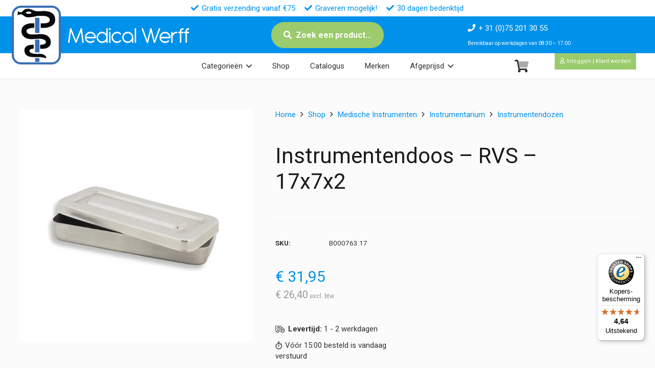

--- FILE ---
content_type: text/html; charset=UTF-8
request_url: https://medicalwerff.nl/shop/instrumentendoos-rvs-17x7x2/
body_size: 38272
content:
<!DOCTYPE HTML>
<html lang="nl-NL">
<head>
	<meta charset="UTF-8">
	<title>Instrumentendoos &#8211; RVS &#8211; 17x7x2                              | Medical Werff BV</title>
<meta name='robots' content='max-image-preview:large' />
	<style>img:is([sizes="auto" i], [sizes^="auto," i]) { contain-intrinsic-size: 3000px 1500px }</style>
	
<!-- Google Tag Manager for WordPress by gtm4wp.com -->
<script data-cfasync="false" data-pagespeed-no-defer>
	var gtm4wp_datalayer_name = "dataLayer";
	var dataLayer = dataLayer || [];
	const gtm4wp_use_sku_instead = false;
	const gtm4wp_currency = 'EUR';
	const gtm4wp_product_per_impression = 10;
	const gtm4wp_clear_ecommerce = false;
</script>
<!-- End Google Tag Manager for WordPress by gtm4wp.com --><meta property="og:type" content="product"><meta name="description" content="Instrumentendoos voor het netjes opbergen van instrumentarium. Roestvrijstaal - Zilver kleur."><meta property="og:title" content="Instrumentendoos &#8211; RVS &#8211; 17x7x2                              | Medical Werff BV"><meta property="og:description" content="Instrumentendoos voor het netjes opbergen van instrumentarium. Roestvrijstaal - Zilver kleur."><meta property="og:image" itemprop="image" content="https://medicalwerff.nl/wp-content/uploads/images/products/B000763.17.jpeg"><meta property="og:image:width" content="1200" /><meta property="og:image:height" content="630" /><meta property="og:image:alt" content="Instrumentendoos &#8211; RVS &#8211; 17x7x2                             " /><meta property="og:image" itemprop="image" content="https://medicalwerff.nl/wp-content/uploads/images/products/B000763.17.jpeg"><meta property="og:image:width" content="400" /><meta property="og:image:height" content="400" /> <meta name="twitter:title" content="Instrumentendoos &#8211; RVS &#8211; 17x7x2                              | Medical Werff BV"><meta name="twitter:description" content="Instrumentendoos voor het netjes opbergen van instrumentarium. Roestvrijstaal - Zilver kleur."><meta property="twitter:image" content="https://medicalwerff.nl/wp-content/uploads/images/products/B000763.17.jpeg"><meta property="og:site_name" content="Medical Werff BV"><meta name="twitter:card" content="summary"><meta property="og:url" content="https://medicalwerff.nl/shop/instrumentendoos-rvs-17x7x2/"><meta property="og:locale" content="nl_nl"><meta property="og:locale" content="nl_be"><link rel='dns-prefetch' href='//widgets.trustedshops.com' />
<link rel='dns-prefetch' href='//fonts.googleapis.com' />
<link href='https://imagedelivery.net' rel='preconnect' />
<link rel="alternate" type="application/rss+xml" title="Medical Werff BV &raquo; Feed" href="https://medicalwerff.nl/feed/" />
<link rel="alternate" type="application/rss+xml" title="Medical Werff BV &raquo; Reactiesfeed" href="https://medicalwerff.nl/comments/feed/" />
<meta name="viewport" content="width=device-width, initial-scale=1">
<meta name="SKYPE_TOOLBAR" content="SKYPE_TOOLBAR_PARSER_COMPATIBLE">
<meta name="theme-color" content="#f5f5f5">
<link rel="preload" href="https://medicalwerff.nl/wp-content/uploads/font/Antipasto.woff2" as="font" type="font/woff2" crossorigin><link rel="preload" href="https://medicalwerff.nl/wp-content/uploads/font/Antipasto.woff" as="font" type="font/woff" crossorigin><link rel="preload" href="https://medicalwerff.nl/wp-content/uploads/font/Mission-script.woff2" as="font" type="font/woff2" crossorigin><link rel="preload" href="https://medicalwerff.nl/wp-content/uploads/font/Mission-script.woff" as="font" type="font/woff" crossorigin><link rel="preload" href="https://medicalwerff.nl/wp-content/uploads/font/BroadwayRegular-7Bpow.woff" as="font" type="font/woff" crossorigin><link rel="preload" href="https://medicalwerff.nl/wp-content/uploads/font/BroadwayRegular-7Bpow.woff2" as="font" type="font/woff2" crossorigin><script>
window._wpemojiSettings = {"baseUrl":"https:\/\/s.w.org\/images\/core\/emoji\/16.0.1\/72x72\/","ext":".png","svgUrl":"https:\/\/s.w.org\/images\/core\/emoji\/16.0.1\/svg\/","svgExt":".svg","source":{"concatemoji":"https:\/\/medicalwerff.nl\/wp-includes\/js\/wp-emoji-release.min.js?ver=6.8.3"}};
/*! This file is auto-generated */
!function(s,n){var o,i,e;function c(e){try{var t={supportTests:e,timestamp:(new Date).valueOf()};sessionStorage.setItem(o,JSON.stringify(t))}catch(e){}}function p(e,t,n){e.clearRect(0,0,e.canvas.width,e.canvas.height),e.fillText(t,0,0);var t=new Uint32Array(e.getImageData(0,0,e.canvas.width,e.canvas.height).data),a=(e.clearRect(0,0,e.canvas.width,e.canvas.height),e.fillText(n,0,0),new Uint32Array(e.getImageData(0,0,e.canvas.width,e.canvas.height).data));return t.every(function(e,t){return e===a[t]})}function u(e,t){e.clearRect(0,0,e.canvas.width,e.canvas.height),e.fillText(t,0,0);for(var n=e.getImageData(16,16,1,1),a=0;a<n.data.length;a++)if(0!==n.data[a])return!1;return!0}function f(e,t,n,a){switch(t){case"flag":return n(e,"\ud83c\udff3\ufe0f\u200d\u26a7\ufe0f","\ud83c\udff3\ufe0f\u200b\u26a7\ufe0f")?!1:!n(e,"\ud83c\udde8\ud83c\uddf6","\ud83c\udde8\u200b\ud83c\uddf6")&&!n(e,"\ud83c\udff4\udb40\udc67\udb40\udc62\udb40\udc65\udb40\udc6e\udb40\udc67\udb40\udc7f","\ud83c\udff4\u200b\udb40\udc67\u200b\udb40\udc62\u200b\udb40\udc65\u200b\udb40\udc6e\u200b\udb40\udc67\u200b\udb40\udc7f");case"emoji":return!a(e,"\ud83e\udedf")}return!1}function g(e,t,n,a){var r="undefined"!=typeof WorkerGlobalScope&&self instanceof WorkerGlobalScope?new OffscreenCanvas(300,150):s.createElement("canvas"),o=r.getContext("2d",{willReadFrequently:!0}),i=(o.textBaseline="top",o.font="600 32px Arial",{});return e.forEach(function(e){i[e]=t(o,e,n,a)}),i}function t(e){var t=s.createElement("script");t.src=e,t.defer=!0,s.head.appendChild(t)}"undefined"!=typeof Promise&&(o="wpEmojiSettingsSupports",i=["flag","emoji"],n.supports={everything:!0,everythingExceptFlag:!0},e=new Promise(function(e){s.addEventListener("DOMContentLoaded",e,{once:!0})}),new Promise(function(t){var n=function(){try{var e=JSON.parse(sessionStorage.getItem(o));if("object"==typeof e&&"number"==typeof e.timestamp&&(new Date).valueOf()<e.timestamp+604800&&"object"==typeof e.supportTests)return e.supportTests}catch(e){}return null}();if(!n){if("undefined"!=typeof Worker&&"undefined"!=typeof OffscreenCanvas&&"undefined"!=typeof URL&&URL.createObjectURL&&"undefined"!=typeof Blob)try{var e="postMessage("+g.toString()+"("+[JSON.stringify(i),f.toString(),p.toString(),u.toString()].join(",")+"));",a=new Blob([e],{type:"text/javascript"}),r=new Worker(URL.createObjectURL(a),{name:"wpTestEmojiSupports"});return void(r.onmessage=function(e){c(n=e.data),r.terminate(),t(n)})}catch(e){}c(n=g(i,f,p,u))}t(n)}).then(function(e){for(var t in e)n.supports[t]=e[t],n.supports.everything=n.supports.everything&&n.supports[t],"flag"!==t&&(n.supports.everythingExceptFlag=n.supports.everythingExceptFlag&&n.supports[t]);n.supports.everythingExceptFlag=n.supports.everythingExceptFlag&&!n.supports.flag,n.DOMReady=!1,n.readyCallback=function(){n.DOMReady=!0}}).then(function(){return e}).then(function(){var e;n.supports.everything||(n.readyCallback(),(e=n.source||{}).concatemoji?t(e.concatemoji):e.wpemoji&&e.twemoji&&(t(e.twemoji),t(e.wpemoji)))}))}((window,document),window._wpemojiSettings);
</script>
<style id='wp-emoji-styles-inline-css'>

	img.wp-smiley, img.emoji {
		display: inline !important;
		border: none !important;
		box-shadow: none !important;
		height: 1em !important;
		width: 1em !important;
		margin: 0 0.07em !important;
		vertical-align: -0.1em !important;
		background: none !important;
		padding: 0 !important;
	}
</style>
<link rel='stylesheet' id='photoswipe-css' href='https://medicalwerff.nl/wp-content/plugins/woocommerce/assets/css/photoswipe/photoswipe.min.css?ver=10.1.3' media='all' />
<link rel='stylesheet' id='photoswipe-default-skin-css' href='https://medicalwerff.nl/wp-content/plugins/woocommerce/assets/css/photoswipe/default-skin/default-skin.min.css?ver=10.1.3' media='all' />
<style id='woocommerce-inline-inline-css'>
.woocommerce form .form-row .required { visibility: visible; }
</style>
<link rel='stylesheet' id='dashicons-css' href='https://medicalwerff.nl/wp-includes/css/dashicons.min.css?ver=6.8.3' media='all' />
<link rel='stylesheet' id='woocommerce-addons-css-css' href='https://medicalwerff.nl/wp-content/plugins/woocommerce-product-addons/assets/css/frontend/frontend.css?ver=7.9.0' media='all' />
<link rel='stylesheet' id='swatches-and-photos-css' href='https://medicalwerff.nl/wp-content/plugins/woocommerce-variation-swatches-and-photos/assets/css/swatches-and-photos.css?ver=3.0.6' media='all' />
<link rel='stylesheet' id='brands-styles-css' href='https://medicalwerff.nl/wp-content/plugins/woocommerce/assets/css/brands.css?ver=10.1.3' media='all' />
<link rel='stylesheet' id='product-custom-css-css' href='https://medicalwerff.nl/wp-content/themes/Impreza-child/product-custom-css.css?ver=6.8.3' media='all' />
<link rel='stylesheet' id='us-fonts-css' href='https://fonts.googleapis.com/css?family=Roboto%3A400%2C700&#038;display=swap&#038;ver=6.8.3' media='all' />
<link rel='stylesheet' id='mollie-applepaydirect-css' href='https://medicalwerff.nl/wp-content/plugins/mollie-payments-for-woocommerce/public/css/mollie-applepaydirect.min.css?ver=1765815162' media='screen' />
<link rel='stylesheet' id='wc-pb-checkout-blocks-css' href='https://medicalwerff.nl/wp-content/plugins/woocommerce-product-bundles/assets/css/frontend/checkout-blocks.css?ver=8.5.0' media='all' />
<link rel='stylesheet' id='us-theme-css' href='https://medicalwerff.nl/wp-content/uploads/us-assets/medicalwerff.nl.css?ver=94a7fa17' media='all' />
<link rel='stylesheet' id='theme-style-css' href='https://medicalwerff.nl/wp-content/themes/Impreza-child/style.css?ver=8.37.2' media='all' />
<link rel='stylesheet' id='wc-bundle-style-css' href='https://medicalwerff.nl/wp-content/plugins/woocommerce-product-bundles/assets/css/frontend/woocommerce.css?ver=8.5.0' media='all' />
<style id='rocket-lazyload-inline-css'>
.rll-youtube-player{position:relative;padding-bottom:56.23%;height:0;overflow:hidden;max-width:100%;}.rll-youtube-player:focus-within{outline: 2px solid currentColor;outline-offset: 5px;}.rll-youtube-player iframe{position:absolute;top:0;left:0;width:100%;height:100%;z-index:100;background:0 0}.rll-youtube-player img{bottom:0;display:block;left:0;margin:auto;max-width:100%;width:100%;position:absolute;right:0;top:0;border:none;height:auto;-webkit-transition:.4s all;-moz-transition:.4s all;transition:.4s all}.rll-youtube-player img:hover{-webkit-filter:brightness(75%)}.rll-youtube-player .play{height:100%;width:100%;left:0;top:0;position:absolute;background:url(https://medicalwerff.nl/wp-content/plugins/wp-rocket/assets/img/youtube.png) no-repeat center;background-color: transparent !important;cursor:pointer;border:none;}
</style>
<script type="text/template" id="tmpl-variation-template">
	<div class="woocommerce-variation-description">{{{ data.variation.variation_description }}}</div>
	<div class="woocommerce-variation-price">{{{ data.variation.price_html }}}</div>
	<div class="woocommerce-variation-availability">{{{ data.variation.availability_html }}}</div>
</script>
<script type="text/template" id="tmpl-unavailable-variation-template">
	<p role="alert">Sorry, dit product is niet beschikbaar. Kies een andere combinatie.</p>
</script>
<script src="https://medicalwerff.nl/wp-includes/js/jquery/jquery.min.js?ver=3.7.1" id="jquery-core-js"></script>
<script src="https://medicalwerff.nl/wp-includes/js/underscore.min.js?ver=1.13.7" id="underscore-js"></script>
<script id="wp-util-js-extra">
var _wpUtilSettings = {"ajax":{"url":"\/wp-admin\/admin-ajax.php"}};
</script>
<script src="https://medicalwerff.nl/wp-includes/js/wp-util.min.js?ver=6.8.3" id="wp-util-js"></script>
<script src="https://medicalwerff.nl/wp-content/plugins/woocommerce/assets/js/jquery-blockui/jquery.blockUI.min.js?ver=2.7.0-wc.10.1.3" id="jquery-blockui-js" data-wp-strategy="defer"></script>
<script id="wc-add-to-cart-js-extra">
var wc_add_to_cart_params = {"ajax_url":"\/wp-admin\/admin-ajax.php","wc_ajax_url":"\/?wc-ajax=%%endpoint%%","i18n_view_cart":"Bekijk winkelwagen","cart_url":"https:\/\/medicalwerff.nl\/winkelwagen\/","is_cart":"","cart_redirect_after_add":"no"};
</script>
<script src="https://medicalwerff.nl/wp-content/plugins/woocommerce/assets/js/frontend/add-to-cart.min.js?ver=10.1.3" id="wc-add-to-cart-js" defer data-wp-strategy="defer"></script>
<script src="https://medicalwerff.nl/wp-content/plugins/woocommerce/assets/js/flexslider/jquery.flexslider.min.js?ver=2.7.2-wc.10.1.3" id="flexslider-js" defer data-wp-strategy="defer"></script>
<script src="https://medicalwerff.nl/wp-content/plugins/woocommerce/assets/js/photoswipe/photoswipe.min.js?ver=4.1.1-wc.10.1.3" id="photoswipe-js" defer data-wp-strategy="defer"></script>
<script src="https://medicalwerff.nl/wp-content/plugins/woocommerce/assets/js/photoswipe/photoswipe-ui-default.min.js?ver=4.1.1-wc.10.1.3" id="photoswipe-ui-default-js" defer data-wp-strategy="defer"></script>
<script id="wc-single-product-js-extra">
var wc_single_product_params = {"i18n_required_rating_text":"Geef uw beoordeling","i18n_rating_options":["1 van de 5 sterren","2 van de 5 sterren","3 van de 5 sterren","4 van de 5 sterren","5 van de 5 sterren"],"i18n_product_gallery_trigger_text":"Afbeeldinggalerij in volledig scherm bekijken","review_rating_required":"no","flexslider":{"rtl":false,"animation":"slide","smoothHeight":true,"directionNav":false,"controlNav":"thumbnails","slideshow":false,"animationSpeed":500,"animationLoop":false,"allowOneSlide":false},"zoom_enabled":"","zoom_options":[],"photoswipe_enabled":"1","photoswipe_options":{"shareEl":false,"closeOnScroll":false,"history":false,"hideAnimationDuration":0,"showAnimationDuration":0},"flexslider_enabled":"1"};
</script>
<script src="https://medicalwerff.nl/wp-content/plugins/woocommerce/assets/js/frontend/single-product.min.js?ver=10.1.3" id="wc-single-product-js" defer data-wp-strategy="defer"></script>
<script src="https://medicalwerff.nl/wp-content/plugins/woocommerce/assets/js/js-cookie/js.cookie.min.js?ver=2.1.4-wc.10.1.3" id="js-cookie-js" defer data-wp-strategy="defer"></script>
<script id="woocommerce-js-extra">
var woocommerce_params = {"ajax_url":"\/wp-admin\/admin-ajax.php","wc_ajax_url":"\/?wc-ajax=%%endpoint%%","i18n_password_show":"Wachtwoord weergeven","i18n_password_hide":"Verberg wachtwoord"};
</script>
<script src="https://medicalwerff.nl/wp-content/plugins/woocommerce/assets/js/frontend/woocommerce.min.js?ver=10.1.3" id="woocommerce-js" defer data-wp-strategy="defer"></script>
<script src="https://medicalwerff.nl/wp-includes/js/dist/hooks.min.js?ver=4d63a3d491d11ffd8ac6" id="wp-hooks-js"></script>
<script id="wpm-js-extra">
var wpm = {"ajax_url":"https:\/\/medicalwerff.nl\/wp-admin\/admin-ajax.php","root":"https:\/\/medicalwerff.nl\/wp-json\/","nonce_wp_rest":"219160002b","nonce_ajax":"42a0439755"};
</script>
<script src="https://medicalwerff.nl/wp-content/plugins/woocommerce-google-adwords-conversion-tracking-tag/js/public/wpm-public.p1.min.js?ver=1.49.1" id="wpm-js"></script>
<script></script>
<link rel="canonical" href="https://medicalwerff.nl/shop/instrumentendoos-rvs-17x7x2/" />

<!-- Google Tag Manager for WordPress by gtm4wp.com -->
<!-- GTM Container placement set to automatic -->
<script data-cfasync="false" data-pagespeed-no-defer type="text/javascript">
	var dataLayer_content = {"pagePostType":"product","pagePostType2":"single-product","pagePostAuthor":"Developer","customerTotalOrders":0,"customerTotalOrderValue":0,"customerFirstName":"","customerLastName":"","customerBillingFirstName":"","customerBillingLastName":"","customerBillingCompany":"","customerBillingAddress1":"","customerBillingAddress2":"","customerBillingCity":"","customerBillingState":"","customerBillingPostcode":"","customerBillingCountry":"","customerBillingEmail":"","customerBillingEmailHash":"","customerBillingPhone":"","customerShippingFirstName":"","customerShippingLastName":"","customerShippingCompany":"","customerShippingAddress1":"","customerShippingAddress2":"","customerShippingCity":"","customerShippingState":"","customerShippingPostcode":"","customerShippingCountry":"","cartContent":{"totals":{"applied_coupons":[],"discount_total":0,"subtotal":0,"total":0},"items":[]},"productRatingCounts":[],"productAverageRating":0,"productReviewCount":0,"productType":"simple","productIsVariable":0};
	dataLayer.push( dataLayer_content );
</script>
<script data-cfasync="false">
(function(w,d,s,l,i){w[l]=w[l]||[];w[l].push({'gtm.start':
new Date().getTime(),event:'gtm.js'});var f=d.getElementsByTagName(s)[0],
j=d.createElement(s),dl=l!='dataLayer'?'&l='+l:'';j.async=true;j.src=
'//www.googletagmanager.com/gtm.js?id='+i+dl;f.parentNode.insertBefore(j,f);
})(window,document,'script','dataLayer','GTM-NFJP4S87');
</script>
<!-- End Google Tag Manager for WordPress by gtm4wp.com --><!-- Google site verification - Google for WooCommerce -->
<meta name="google-site-verification" content="2K7P7pXs-oSfoZg3r7Eqh8WyuH2LPc-9TXYugUD9cf4" />
		<script id="us_add_no_touch">
			if ( ! /Android|webOS|iPhone|iPad|iPod|BlackBerry|IEMobile|Opera Mini/i.test( navigator.userAgent ) ) {
				document.documentElement.classList.add( "no-touch" );
			}
		</script>
				<script id="us_color_scheme_switch_class">
			if ( document.cookie.includes( "us_color_scheme_switch_is_on=true" ) ) {
				document.documentElement.classList.add( "us-color-scheme-on" );
			}
		</script>
			<noscript><style>.woocommerce-product-gallery{ opacity: 1 !important; }</style></noscript>
	
<!-- START Pixel Manager for WooCommerce -->

		<script>

			window.wpmDataLayer = window.wpmDataLayer || {};
			window.wpmDataLayer = Object.assign(window.wpmDataLayer, {"cart":{},"cart_item_keys":{},"version":{"number":"1.49.1","pro":false,"eligible_for_updates":false,"distro":"fms","beta":false,"show":true},"pixels":[],"shop":{"list_name":"Product | Instrumentendoos - RVS - 17x7x2                             ","list_id":"product_instrumentendoos-rvs-17x7x2","page_type":"product","product_type":"simple","currency":"EUR","selectors":{"addToCart":[],"beginCheckout":[]},"order_duplication_prevention":true,"view_item_list_trigger":{"test_mode":false,"background_color":"green","opacity":0.5,"repeat":true,"timeout":1000,"threshold":0.8},"variations_output":true,"session_active":false},"page":{"id":257,"title":"Instrumentendoos &#8211; RVS &#8211; 17x7x2                             ","type":"product","categories":[],"parent":{"id":0,"title":"Instrumentendoos &#8211; RVS &#8211; 17x7x2                             ","type":"product","categories":[]}},"general":{"user_logged_in":false,"scroll_tracking_thresholds":[],"page_id":257,"exclude_domains":[],"server_2_server":{"active":false,"ip_exclude_list":[],"pageview_event_s2s":{"is_active":false,"pixels":[]}},"consent_management":{"explicit_consent":false},"lazy_load_pmw":false}});

		</script>

		
<!-- END Pixel Manager for WooCommerce -->
			<meta name="pm-dataLayer-meta" content="257" class="wpmProductId"
				  data-id="257">
					<script>
			(window.wpmDataLayer = window.wpmDataLayer || {}).products             = window.wpmDataLayer.products || {};
			window.wpmDataLayer.products[257] = {"id":"257","sku":"B000763.17","price":31.95,"brand":"Medical Werff BV","quantity":1,"dyn_r_ids":{"post_id":"257","sku":"B000763.17","gpf":"woocommerce_gpf_257","gla":"gla_257"},"is_variable":false,"type":"simple","name":"Instrumentendoos - RVS - 17x7x2                             ","category":["Instrumentendozen","Opbergen"],"is_variation":false};
					</script>
		<meta name="generator" content="Powered by WPBakery Page Builder - drag and drop page builder for WordPress."/>
<link rel="icon" href="https://medicalwerff.nl/wp-content/uploads/images/logo/icon.png" sizes="32x32" />
<link rel="icon" href="https://medicalwerff.nl/wp-content/uploads/images/logo/icon.png" sizes="192x192" />
<link rel="apple-touch-icon" href="https://medicalwerff.nl/wp-content/uploads/images/logo/icon.png" />
<meta name="msapplication-TileImage" content="https://medicalwerff.nl/wp-content/uploads/images/logo/icon.png" />
<script type="application/ld+json">{"@context":"https://schema.org","@type":"Product","@id":"https://medicalwerff.nl/shop/instrumentendoos-rvs-17x7x2/#product","name":"Instrumentendoos &#8211; RVS &#8211; 17x7x2                             ","description":"Instrumentendoos voor het netjes opbergen van instrumentarium. Roestvrijstaal - Zilver kleur.","image":["https://medicalwerff.nl/wp-content/uploads/images/products/B000763.17.jpeg"],"sku":"B000763.17","brand":{"@type":"Brand","name":"Medical Werff BV"},"offers":{"@type":"Offer","url":"https://medicalwerff.nl/shop/instrumentendoos-rvs-17x7x2/","priceCurrency":"EUR","price":"31.95","availability":"https://schema.org/InStock","itemCondition":"https://schema.org/NewCondition","sku":"B000763.17"},"gtin13":"8719169003624"}</script>
<noscript><style> .wpb_animate_when_almost_visible { opacity: 1; }</style></noscript><noscript><style id="rocket-lazyload-nojs-css">.rll-youtube-player, [data-lazy-src]{display:none !important;}</style></noscript>		<style id="us-icon-fonts">@font-face{font-display:block;font-style:normal;font-family:"fontawesome";font-weight:900;src:url("https://medicalwerff.nl/wp-content/themes/Impreza/fonts/fa-solid-900.woff2?ver=8.37.2") format("woff2")}.fas{font-family:"fontawesome";font-weight:900}@font-face{font-display:block;font-style:normal;font-family:"fontawesome";font-weight:400;src:url("https://medicalwerff.nl/wp-content/themes/Impreza/fonts/fa-regular-400.woff2?ver=8.37.2") format("woff2")}.far{font-family:"fontawesome";font-weight:400}@font-face{font-display:block;font-style:normal;font-family:"fontawesome";font-weight:300;src:url("https://medicalwerff.nl/wp-content/themes/Impreza/fonts/fa-light-300.woff2?ver=8.37.2") format("woff2")}.fal{font-family:"fontawesome";font-weight:300}@font-face{font-display:block;font-style:normal;font-family:"Font Awesome 5 Duotone";font-weight:900;src:url("https://medicalwerff.nl/wp-content/themes/Impreza/fonts/fa-duotone-900.woff2?ver=8.37.2") format("woff2")}.fad{font-family:"Font Awesome 5 Duotone";font-weight:900}.fad{position:relative}.fad:before{position:absolute}.fad:after{opacity:0.4}@font-face{font-display:block;font-style:normal;font-family:"Font Awesome 5 Brands";font-weight:400;src:url("https://medicalwerff.nl/wp-content/themes/Impreza/fonts/fa-brands-400.woff2?ver=8.37.2") format("woff2")}.fab{font-family:"Font Awesome 5 Brands";font-weight:400}@font-face{font-display:block;font-style:normal;font-family:"Material Icons";font-weight:400;src:url("https://medicalwerff.nl/wp-content/themes/Impreza/fonts/material-icons.woff2?ver=8.37.2") format("woff2")}.material-icons{font-family:"Material Icons";font-weight:400}</style>
				<style id="us-current-header-css"> .l-subheader.at_top,.l-subheader.at_top .w-dropdown-list,.l-subheader.at_top .type_mobile .w-nav-list.level_1{background:#ffffff;color:var(--color-header-top-text)}.no-touch .l-subheader.at_top a:hover,.no-touch .l-header.bg_transparent .l-subheader.at_top .w-dropdown.opened a:hover{color:var(--color-header-top-text-hover)}.l-header.bg_transparent:not(.sticky) .l-subheader.at_top{background:var(--color-header-top-transparent-bg);color:var(--color-header-top-transparent-text)}.no-touch .l-header.bg_transparent:not(.sticky) .at_top .w-cart-link:hover,.no-touch .l-header.bg_transparent:not(.sticky) .at_top .w-text a:hover,.no-touch .l-header.bg_transparent:not(.sticky) .at_top .w-html a:hover,.no-touch .l-header.bg_transparent:not(.sticky) .at_top .w-nav>a:hover,.no-touch .l-header.bg_transparent:not(.sticky) .at_top .w-menu a:hover,.no-touch .l-header.bg_transparent:not(.sticky) .at_top .w-search>a:hover,.no-touch .l-header.bg_transparent:not(.sticky) .at_top .w-socials.shape_none.color_text a:hover,.no-touch .l-header.bg_transparent:not(.sticky) .at_top .w-socials.shape_none.color_link a:hover,.no-touch .l-header.bg_transparent:not(.sticky) .at_top .w-dropdown a:hover,.no-touch .l-header.bg_transparent:not(.sticky) .at_top .type_desktop .menu-item.level_1.opened>a,.no-touch .l-header.bg_transparent:not(.sticky) .at_top .type_desktop .menu-item.level_1:hover>a{color:var(--color-header-top-transparent-text-hover)}.l-subheader.at_middle,.l-subheader.at_middle .w-dropdown-list,.l-subheader.at_middle .type_mobile .w-nav-list.level_1{background:var(--color-content-primary);color:var(--color-header-middle-text)}.no-touch .l-subheader.at_middle a:hover,.no-touch .l-header.bg_transparent .l-subheader.at_middle .w-dropdown.opened a:hover{color:var(--color-header-middle-bg)}.l-header.bg_transparent:not(.sticky) .l-subheader.at_middle{background:var(--color-header-transparent-bg);color:var(--color-header-transparent-text)}.no-touch .l-header.bg_transparent:not(.sticky) .at_middle .w-cart-link:hover,.no-touch .l-header.bg_transparent:not(.sticky) .at_middle .w-text a:hover,.no-touch .l-header.bg_transparent:not(.sticky) .at_middle .w-html a:hover,.no-touch .l-header.bg_transparent:not(.sticky) .at_middle .w-nav>a:hover,.no-touch .l-header.bg_transparent:not(.sticky) .at_middle .w-menu a:hover,.no-touch .l-header.bg_transparent:not(.sticky) .at_middle .w-search>a:hover,.no-touch .l-header.bg_transparent:not(.sticky) .at_middle .w-socials.shape_none.color_text a:hover,.no-touch .l-header.bg_transparent:not(.sticky) .at_middle .w-socials.shape_none.color_link a:hover,.no-touch .l-header.bg_transparent:not(.sticky) .at_middle .w-dropdown a:hover,.no-touch .l-header.bg_transparent:not(.sticky) .at_middle .type_desktop .menu-item.level_1.opened>a,.no-touch .l-header.bg_transparent:not(.sticky) .at_middle .type_desktop .menu-item.level_1:hover>a{color:var(--color-header-transparent-text-hover)}.l-subheader.at_bottom,.l-subheader.at_bottom .w-dropdown-list,.l-subheader.at_bottom .type_mobile .w-nav-list.level_1{background:#ffffff;color:var(--color-header-middle-text)}.no-touch .l-subheader.at_bottom a:hover,.no-touch .l-header.bg_transparent .l-subheader.at_bottom .w-dropdown.opened a:hover{color:var(--color-header-middle-text-hover)}.l-header.bg_transparent:not(.sticky) .l-subheader.at_bottom{background:var(--color-header-transparent-bg);color:var(--color-header-transparent-text)}.no-touch .l-header.bg_transparent:not(.sticky) .at_bottom .w-cart-link:hover,.no-touch .l-header.bg_transparent:not(.sticky) .at_bottom .w-text a:hover,.no-touch .l-header.bg_transparent:not(.sticky) .at_bottom .w-html a:hover,.no-touch .l-header.bg_transparent:not(.sticky) .at_bottom .w-nav>a:hover,.no-touch .l-header.bg_transparent:not(.sticky) .at_bottom .w-menu a:hover,.no-touch .l-header.bg_transparent:not(.sticky) .at_bottom .w-search>a:hover,.no-touch .l-header.bg_transparent:not(.sticky) .at_bottom .w-socials.shape_none.color_text a:hover,.no-touch .l-header.bg_transparent:not(.sticky) .at_bottom .w-socials.shape_none.color_link a:hover,.no-touch .l-header.bg_transparent:not(.sticky) .at_bottom .w-dropdown a:hover,.no-touch .l-header.bg_transparent:not(.sticky) .at_bottom .type_desktop .menu-item.level_1.opened>a,.no-touch .l-header.bg_transparent:not(.sticky) .at_bottom .type_desktop .menu-item.level_1:hover>a{color:var(--color-header-transparent-text-hover)}.header_ver .l-header{background:var(--color-content-primary);color:var(--color-header-middle-text)}@media (min-width:1501px){.hidden_for_default{display:none!important}.l-header{position:relative;z-index:111;width:100%}.l-subheader{margin:0 auto}.l-subheader.width_full{padding-left:1.5rem;padding-right:1.5rem}.l-subheader-h{display:flex;align-items:center;position:relative;margin:0 auto;max-width:var(--site-content-width,1200px);height:inherit}.w-header-show{display:none}.l-header.pos_fixed{position:fixed;left:0}.l-header.pos_fixed:not(.notransition) .l-subheader{transition-property:transform,background,box-shadow,line-height,height;transition-duration:.3s;transition-timing-function:cubic-bezier(.78,.13,.15,.86)}.headerinpos_bottom.sticky_first_section .l-header.pos_fixed{position:fixed!important}.header_hor .l-header.sticky_auto_hide{transition:transform .3s cubic-bezier(.78,.13,.15,.86) .1s}.header_hor .l-header.sticky_auto_hide.down{transform:translateY(-110%)}.l-header.bg_transparent:not(.sticky) .l-subheader{box-shadow:none!important;background:none}.l-header.bg_transparent~.l-main .l-section.width_full.height_auto:first-of-type>.l-section-h{padding-top:0!important;padding-bottom:0!important}.l-header.pos_static.bg_transparent{position:absolute;left:0}.l-subheader.width_full .l-subheader-h{max-width:none!important}.l-header.shadow_thin .l-subheader.at_middle,.l-header.shadow_thin .l-subheader.at_bottom{box-shadow:0 1px 0 rgba(0,0,0,0.08)}.l-header.shadow_wide .l-subheader.at_middle,.l-header.shadow_wide .l-subheader.at_bottom{box-shadow:0 3px 5px -1px rgba(0,0,0,0.1),0 2px 1px -1px rgba(0,0,0,0.05)}.header_hor .l-subheader-cell>.w-cart{margin-left:0;margin-right:0}:root{--header-height:154px;--header-sticky-height:154px}.l-header:before{content:'154'}.l-header.sticky:before{content:'154'}.l-subheader.at_top{line-height:32px;height:32px}.l-header.sticky .l-subheader.at_top{line-height:32px;height:32px}.l-subheader.at_middle{line-height:72px;height:72px}.l-header.sticky .l-subheader.at_middle{line-height:72px;height:72px}.l-subheader.at_bottom{line-height:50px;height:50px}.l-header.sticky .l-subheader.at_bottom{line-height:50px;height:50px}.l-subheader.at_top .l-subheader-cell.at_left,.l-subheader.at_top .l-subheader-cell.at_right{display:flex;flex-basis:100px}.l-subheader.at_middle .l-subheader-cell.at_left,.l-subheader.at_middle .l-subheader-cell.at_right{display:flex;flex-basis:100px}.l-subheader.at_bottom .l-subheader-cell.at_left,.l-subheader.at_bottom .l-subheader-cell.at_right{display:flex;flex-basis:100px}.headerinpos_above .l-header.pos_fixed{overflow:hidden;transition:transform 0.3s;transform:translate3d(0,-100%,0)}.headerinpos_above .l-header.pos_fixed.sticky{overflow:visible;transform:none}.headerinpos_above .l-header.pos_fixed~.l-section>.l-section-h,.headerinpos_above .l-header.pos_fixed~.l-main .l-section:first-of-type>.l-section-h{padding-top:0!important}.headerinpos_below .l-header.pos_fixed:not(.sticky){position:absolute;top:100%}.headerinpos_below .l-header.pos_fixed~.l-main>.l-section:first-of-type>.l-section-h{padding-top:0!important}.headerinpos_below .l-header.pos_fixed~.l-main .l-section.full_height:nth-of-type(2){min-height:100vh}.headerinpos_below .l-header.pos_fixed~.l-main>.l-section:nth-of-type(2)>.l-section-h{padding-top:var(--header-height)}.headerinpos_bottom .l-header.pos_fixed:not(.sticky){position:absolute;top:100vh}.headerinpos_bottom .l-header.pos_fixed~.l-main>.l-section:first-of-type>.l-section-h{padding-top:0!important}.headerinpos_bottom .l-header.pos_fixed~.l-main>.l-section:first-of-type>.l-section-h{padding-bottom:var(--header-height)}.headerinpos_bottom .l-header.pos_fixed.bg_transparent~.l-main .l-section.valign_center:not(.height_auto):first-of-type>.l-section-h{top:calc( var(--header-height) / 2 )}.headerinpos_bottom .l-header.pos_fixed:not(.sticky) .w-cart-dropdown,.headerinpos_bottom .l-header.pos_fixed:not(.sticky) .w-nav.type_desktop .w-nav-list.level_2{bottom:100%;transform-origin:0 100%}.headerinpos_bottom .l-header.pos_fixed:not(.sticky) .w-nav.type_mobile.m_layout_dropdown .w-nav-list.level_1{top:auto;bottom:100%;box-shadow:var(--box-shadow-up)}.headerinpos_bottom .l-header.pos_fixed:not(.sticky) .w-nav.type_desktop .w-nav-list.level_3,.headerinpos_bottom .l-header.pos_fixed:not(.sticky) .w-nav.type_desktop .w-nav-list.level_4{top:auto;bottom:0;transform-origin:0 100%}.headerinpos_bottom .l-header.pos_fixed:not(.sticky) .w-dropdown-list{top:auto;bottom:-0.4em;padding-top:0.4em;padding-bottom:2.4em}.admin-bar .l-header.pos_static.bg_solid~.l-main .l-section.full_height:first-of-type{min-height:calc( 100vh - var(--header-height) - 32px )}.admin-bar .l-header.pos_fixed:not(.sticky_auto_hide)~.l-main .l-section.full_height:not(:first-of-type){min-height:calc( 100vh - var(--header-sticky-height) - 32px )}.admin-bar.headerinpos_below .l-header.pos_fixed~.l-main .l-section.full_height:nth-of-type(2){min-height:calc(100vh - 32px)}}@media (min-width:1025px) and (max-width:1500px){.hidden_for_laptops{display:none!important}.l-header{position:relative;z-index:111;width:100%}.l-subheader{margin:0 auto}.l-subheader.width_full{padding-left:1.5rem;padding-right:1.5rem}.l-subheader-h{display:flex;align-items:center;position:relative;margin:0 auto;max-width:var(--site-content-width,1200px);height:inherit}.w-header-show{display:none}.l-header.pos_fixed{position:fixed;left:0}.l-header.pos_fixed:not(.notransition) .l-subheader{transition-property:transform,background,box-shadow,line-height,height;transition-duration:.3s;transition-timing-function:cubic-bezier(.78,.13,.15,.86)}.headerinpos_bottom.sticky_first_section .l-header.pos_fixed{position:fixed!important}.header_hor .l-header.sticky_auto_hide{transition:transform .3s cubic-bezier(.78,.13,.15,.86) .1s}.header_hor .l-header.sticky_auto_hide.down{transform:translateY(-110%)}.l-header.bg_transparent:not(.sticky) .l-subheader{box-shadow:none!important;background:none}.l-header.bg_transparent~.l-main .l-section.width_full.height_auto:first-of-type>.l-section-h{padding-top:0!important;padding-bottom:0!important}.l-header.pos_static.bg_transparent{position:absolute;left:0}.l-subheader.width_full .l-subheader-h{max-width:none!important}.l-header.shadow_thin .l-subheader.at_middle,.l-header.shadow_thin .l-subheader.at_bottom{box-shadow:0 1px 0 rgba(0,0,0,0.08)}.l-header.shadow_wide .l-subheader.at_middle,.l-header.shadow_wide .l-subheader.at_bottom{box-shadow:0 3px 5px -1px rgba(0,0,0,0.1),0 2px 1px -1px rgba(0,0,0,0.05)}.header_hor .l-subheader-cell>.w-cart{margin-left:0;margin-right:0}:root{--header-height:154px;--header-sticky-height:154px}.l-header:before{content:'154'}.l-header.sticky:before{content:'154'}.l-subheader.at_top{line-height:32px;height:32px}.l-header.sticky .l-subheader.at_top{line-height:32px;height:32px}.l-subheader.at_middle{line-height:72px;height:72px}.l-header.sticky .l-subheader.at_middle{line-height:72px;height:72px}.l-subheader.at_bottom{line-height:50px;height:50px}.l-header.sticky .l-subheader.at_bottom{line-height:50px;height:50px}.l-subheader.at_top .l-subheader-cell.at_left,.l-subheader.at_top .l-subheader-cell.at_right{display:flex;flex-basis:100px}.l-subheader.at_middle .l-subheader-cell.at_left,.l-subheader.at_middle .l-subheader-cell.at_right{display:flex;flex-basis:100px}.l-subheader.at_bottom .l-subheader-cell.at_left,.l-subheader.at_bottom .l-subheader-cell.at_right{display:flex;flex-basis:100px}.headerinpos_above .l-header.pos_fixed{overflow:hidden;transition:transform 0.3s;transform:translate3d(0,-100%,0)}.headerinpos_above .l-header.pos_fixed.sticky{overflow:visible;transform:none}.headerinpos_above .l-header.pos_fixed~.l-section>.l-section-h,.headerinpos_above .l-header.pos_fixed~.l-main .l-section:first-of-type>.l-section-h{padding-top:0!important}.headerinpos_below .l-header.pos_fixed:not(.sticky){position:absolute;top:100%}.headerinpos_below .l-header.pos_fixed~.l-main>.l-section:first-of-type>.l-section-h{padding-top:0!important}.headerinpos_below .l-header.pos_fixed~.l-main .l-section.full_height:nth-of-type(2){min-height:100vh}.headerinpos_below .l-header.pos_fixed~.l-main>.l-section:nth-of-type(2)>.l-section-h{padding-top:var(--header-height)}.headerinpos_bottom .l-header.pos_fixed:not(.sticky){position:absolute;top:100vh}.headerinpos_bottom .l-header.pos_fixed~.l-main>.l-section:first-of-type>.l-section-h{padding-top:0!important}.headerinpos_bottom .l-header.pos_fixed~.l-main>.l-section:first-of-type>.l-section-h{padding-bottom:var(--header-height)}.headerinpos_bottom .l-header.pos_fixed.bg_transparent~.l-main .l-section.valign_center:not(.height_auto):first-of-type>.l-section-h{top:calc( var(--header-height) / 2 )}.headerinpos_bottom .l-header.pos_fixed:not(.sticky) .w-cart-dropdown,.headerinpos_bottom .l-header.pos_fixed:not(.sticky) .w-nav.type_desktop .w-nav-list.level_2{bottom:100%;transform-origin:0 100%}.headerinpos_bottom .l-header.pos_fixed:not(.sticky) .w-nav.type_mobile.m_layout_dropdown .w-nav-list.level_1{top:auto;bottom:100%;box-shadow:var(--box-shadow-up)}.headerinpos_bottom .l-header.pos_fixed:not(.sticky) .w-nav.type_desktop .w-nav-list.level_3,.headerinpos_bottom .l-header.pos_fixed:not(.sticky) .w-nav.type_desktop .w-nav-list.level_4{top:auto;bottom:0;transform-origin:0 100%}.headerinpos_bottom .l-header.pos_fixed:not(.sticky) .w-dropdown-list{top:auto;bottom:-0.4em;padding-top:0.4em;padding-bottom:2.4em}.admin-bar .l-header.pos_static.bg_solid~.l-main .l-section.full_height:first-of-type{min-height:calc( 100vh - var(--header-height) - 32px )}.admin-bar .l-header.pos_fixed:not(.sticky_auto_hide)~.l-main .l-section.full_height:not(:first-of-type){min-height:calc( 100vh - var(--header-sticky-height) - 32px )}.admin-bar.headerinpos_below .l-header.pos_fixed~.l-main .l-section.full_height:nth-of-type(2){min-height:calc(100vh - 32px)}}@media (min-width:601px) and (max-width:1024px){.hidden_for_tablets{display:none!important}.l-subheader.at_bottom{display:none}.l-header{position:relative;z-index:111;width:100%}.l-subheader{margin:0 auto}.l-subheader.width_full{padding-left:1.5rem;padding-right:1.5rem}.l-subheader-h{display:flex;align-items:center;position:relative;margin:0 auto;max-width:var(--site-content-width,1200px);height:inherit}.w-header-show{display:none}.l-header.pos_fixed{position:fixed;left:0}.l-header.pos_fixed:not(.notransition) .l-subheader{transition-property:transform,background,box-shadow,line-height,height;transition-duration:.3s;transition-timing-function:cubic-bezier(.78,.13,.15,.86)}.headerinpos_bottom.sticky_first_section .l-header.pos_fixed{position:fixed!important}.header_hor .l-header.sticky_auto_hide{transition:transform .3s cubic-bezier(.78,.13,.15,.86) .1s}.header_hor .l-header.sticky_auto_hide.down{transform:translateY(-110%)}.l-header.bg_transparent:not(.sticky) .l-subheader{box-shadow:none!important;background:none}.l-header.bg_transparent~.l-main .l-section.width_full.height_auto:first-of-type>.l-section-h{padding-top:0!important;padding-bottom:0!important}.l-header.pos_static.bg_transparent{position:absolute;left:0}.l-subheader.width_full .l-subheader-h{max-width:none!important}.l-header.shadow_thin .l-subheader.at_middle,.l-header.shadow_thin .l-subheader.at_bottom{box-shadow:0 1px 0 rgba(0,0,0,0.08)}.l-header.shadow_wide .l-subheader.at_middle,.l-header.shadow_wide .l-subheader.at_bottom{box-shadow:0 3px 5px -1px rgba(0,0,0,0.1),0 2px 1px -1px rgba(0,0,0,0.05)}.header_hor .l-subheader-cell>.w-cart{margin-left:0;margin-right:0}:root{--header-height:105px;--header-sticky-height:105px}.l-header:before{content:'105'}.l-header.sticky:before{content:'105'}.l-subheader.at_top{line-height:35px;height:35px}.l-header.sticky .l-subheader.at_top{line-height:35px;height:35px}.l-subheader.at_middle{line-height:70px;height:70px}.l-header.sticky .l-subheader.at_middle{line-height:70px;height:70px}.l-subheader.at_bottom{line-height:50px;height:50px}.l-header.sticky .l-subheader.at_bottom{line-height:50px;height:50px}.l-subheader.at_top .l-subheader-cell.at_left,.l-subheader.at_top .l-subheader-cell.at_right{display:flex;flex-basis:100px}.l-subheader.at_middle .l-subheader-cell.at_left,.l-subheader.at_middle .l-subheader-cell.at_right{display:flex;flex-basis:100px}.l-subheader.at_bottom .l-subheader-cell.at_left,.l-subheader.at_bottom .l-subheader-cell.at_right{display:flex;flex-basis:100px}}@media (max-width:600px){.hidden_for_mobiles{display:none!important}.l-subheader.at_bottom{display:none}.l-header{position:relative;z-index:111;width:100%}.l-subheader{margin:0 auto}.l-subheader.width_full{padding-left:1.5rem;padding-right:1.5rem}.l-subheader-h{display:flex;align-items:center;position:relative;margin:0 auto;max-width:var(--site-content-width,1200px);height:inherit}.w-header-show{display:none}.l-header.pos_fixed{position:fixed;left:0}.l-header.pos_fixed:not(.notransition) .l-subheader{transition-property:transform,background,box-shadow,line-height,height;transition-duration:.3s;transition-timing-function:cubic-bezier(.78,.13,.15,.86)}.headerinpos_bottom.sticky_first_section .l-header.pos_fixed{position:fixed!important}.header_hor .l-header.sticky_auto_hide{transition:transform .3s cubic-bezier(.78,.13,.15,.86) .1s}.header_hor .l-header.sticky_auto_hide.down{transform:translateY(-110%)}.l-header.bg_transparent:not(.sticky) .l-subheader{box-shadow:none!important;background:none}.l-header.bg_transparent~.l-main .l-section.width_full.height_auto:first-of-type>.l-section-h{padding-top:0!important;padding-bottom:0!important}.l-header.pos_static.bg_transparent{position:absolute;left:0}.l-subheader.width_full .l-subheader-h{max-width:none!important}.l-header.shadow_thin .l-subheader.at_middle,.l-header.shadow_thin .l-subheader.at_bottom{box-shadow:0 1px 0 rgba(0,0,0,0.08)}.l-header.shadow_wide .l-subheader.at_middle,.l-header.shadow_wide .l-subheader.at_bottom{box-shadow:0 3px 5px -1px rgba(0,0,0,0.1),0 2px 1px -1px rgba(0,0,0,0.05)}.header_hor .l-subheader-cell>.w-cart{margin-left:0;margin-right:0}:root{--header-height:80px;--header-sticky-height:80px}.l-header:before{content:'80'}.l-header.sticky:before{content:'80'}.l-subheader.at_top{line-height:30px;height:30px}.l-header.sticky .l-subheader.at_top{line-height:30px;height:30px}.l-subheader.at_middle{line-height:50px;height:50px}.l-header.sticky .l-subheader.at_middle{line-height:50px;height:50px}.l-subheader.at_bottom{line-height:0px;height:0px}.l-header.sticky .l-subheader.at_bottom{line-height:57px;height:57px}.l-subheader.at_top .l-subheader-cell.at_left,.l-subheader.at_top .l-subheader-cell.at_right{display:flex;flex-basis:100px}.l-subheader.at_middle .l-subheader-cell.at_left,.l-subheader.at_middle .l-subheader-cell.at_right{display:flex;flex-basis:100px}.l-subheader.at_bottom .l-subheader-cell.at_left,.l-subheader.at_bottom .l-subheader-cell.at_right{display:flex;flex-basis:100px}}@media (min-width:1501px){.ush_image_1{height:115px!important}.l-header.sticky .ush_image_1{height:115px!important}}@media (min-width:1025px) and (max-width:1500px){.ush_image_1{height:115px!important}.l-header.sticky .ush_image_1{height:115px!important}}@media (min-width:601px) and (max-width:1024px){.ush_image_1{height:85px!important}.l-header.sticky .ush_image_1{height:85px!important}}@media (max-width:600px){.ush_image_1{height:58px!important}.l-header.sticky .ush_image_1{height:58px!important}}.header_hor .ush_menu_2.type_desktop .menu-item.level_1>a:not(.w-btn){padding-left:20px;padding-right:20px}.header_hor .ush_menu_2.type_desktop .menu-item.level_1>a.w-btn{margin-left:20px;margin-right:20px}.header_hor .ush_menu_2.type_desktop.align-edges>.w-nav-list.level_1{margin-left:-20px;margin-right:-20px}.header_ver .ush_menu_2.type_desktop .menu-item.level_1>a:not(.w-btn){padding-top:20px;padding-bottom:20px}.header_ver .ush_menu_2.type_desktop .menu-item.level_1>a.w-btn{margin-top:20px;margin-bottom:20px}.ush_menu_2.type_desktop .menu-item:not(.level_1){font-size:1rem}.ush_menu_2.type_mobile .w-nav-anchor.level_1,.ush_menu_2.type_mobile .w-nav-anchor.level_1 + .w-nav-arrow{font-size:1.1rem}.ush_menu_2.type_mobile .w-nav-anchor:not(.level_1),.ush_menu_2.type_mobile .w-nav-anchor:not(.level_1) + .w-nav-arrow{font-size:0.9rem}@media (min-width:1501px){.ush_menu_2 .w-nav-icon{font-size:36px}}@media (min-width:1025px) and (max-width:1500px){.ush_menu_2 .w-nav-icon{font-size:32px}}@media (min-width:601px) and (max-width:1024px){.ush_menu_2 .w-nav-icon{font-size:28px}}@media (max-width:600px){.ush_menu_2 .w-nav-icon{font-size:24px}}.ush_menu_2 .w-nav-icon>div{border-width:3px}@media screen and (max-width:899px){.w-nav.ush_menu_2>.w-nav-list.level_1{display:none}.ush_menu_2 .w-nav-control{display:block}}.no-touch .ush_menu_2 .w-nav-item.level_1.opened>a:not(.w-btn),.no-touch .ush_menu_2 .w-nav-item.level_1:hover>a:not(.w-btn){background:transparent;color:var(--color-header-middle-text-hover)}.ush_menu_2 .w-nav-item.level_1.current-menu-item>a:not(.w-btn),.ush_menu_2 .w-nav-item.level_1.current-menu-ancestor>a:not(.w-btn),.ush_menu_2 .w-nav-item.level_1.current-page-ancestor>a:not(.w-btn){background:transparent;color:var(--color-header-middle-text-hover)}.l-header.bg_transparent:not(.sticky) .ush_menu_2.type_desktop .w-nav-item.level_1.current-menu-item>a:not(.w-btn),.l-header.bg_transparent:not(.sticky) .ush_menu_2.type_desktop .w-nav-item.level_1.current-menu-ancestor>a:not(.w-btn),.l-header.bg_transparent:not(.sticky) .ush_menu_2.type_desktop .w-nav-item.level_1.current-page-ancestor>a:not(.w-btn){background:transparent;color:var(--color-header-transparent-text-hover)}.ush_menu_2 .w-nav-list:not(.level_1){background:;color:var(--color-header-middle-text)}.no-touch .ush_menu_2 .w-nav-item:not(.level_1)>a:focus,.no-touch .ush_menu_2 .w-nav-item:not(.level_1):hover>a{background:var(--color-content-primary);color:#ffffff}.ush_menu_2 .w-nav-item:not(.level_1).current-menu-item>a,.ush_menu_2 .w-nav-item:not(.level_1).current-menu-ancestor>a,.ush_menu_2 .w-nav-item:not(.level_1).current-page-ancestor>a{background:var(--color-content-primary);color:#ffffff}.l-subheader .w-nav.ush_menu_2.type_mobile .w-nav-list.level_1{background:var(--color-content-link);color:#ffffff}.ush_menu_2.type_mobile .w-nav-item.level_1>a:not(.w-btn):focus,.no-touch .ush_menu_2.type_mobile .w-nav-item.level_1.opened>a:not(.w-btn),.no-touch .ush_menu_2.type_mobile .w-nav-item.level_1:hover>a:not(.w-btn){background:transparent;color:#ffffff}.ush_menu_2.type_mobile .w-nav-item.level_1.current-menu-item>a:not(.w-btn),.ush_menu_2.type_mobile .w-nav-item.level_1.current-menu-ancestor>a:not(.w-btn),.ush_menu_2.type_mobile .w-nav-item.level_1.current-page-ancestor>a:not(.w-btn){background:transparent;color:#ffffff}.ush_menu_2.type_mobile .w-nav-list:not(.level_1){background:transparent;color:#ffffff}.ush_menu_2.type_mobile .w-nav-item:not(.level_1)>a:not(.w-btn):focus,.no-touch .ush_menu_2.type_mobile .w-nav-item:not(.level_1).opened>a:not(.w-btn),.no-touch .ush_menu_2.type_mobile .w-nav-item:not(.level_1):hover>a:not(.w-btn){background:transparent;color:#ffffff}.ush_menu_2.type_mobile .w-nav-item:not(.level_1).current-menu-item>a:not(.w-btn),.ush_menu_2.type_mobile .w-nav-item:not(.level_1).current-menu-ancestor>a:not(.w-btn),.ush_menu_2.type_mobile .w-nav-item:not(.level_1).current-page-ancestor>a:not(.w-btn){background:transparent;color:#ffffff}.header_hor .ush_additional_menu_1 .menu{margin:0 -0.5rem}.header_hor .ush_additional_menu_1.spread .menu{width:calc(100% + 0.5rem + 0.5rem)}.header_hor .ush_additional_menu_1 .menu-item{padding:0 0.5rem}.header_ver .ush_additional_menu_1 .menu-item{padding:0.5rem 0}@media (min-width:1501px){.ush_cart_1 .w-cart-link{font-size:26px}}@media (min-width:1025px) and (max-width:1500px){.ush_cart_1 .w-cart-link{font-size:24px}}@media (min-width:601px) and (max-width:1024px){.ush_cart_1 .w-cart-link{font-size:22px}}@media (max-width:600px){.ush_cart_1 .w-cart-link{font-size:20px}}.ush_image_1{margin-right:0.8rem!important;position:relative!important;z-index:12!important}.ush_text_1{color:var(--color-content-primary)!important}.ush_text_2{color:var(--color-content-primary)!important}.ush_text_3{color:var(--color-content-primary)!important}.ush_text_4{color:#ffffff!important;font-size:4rem!important;font-family:Antipasto!important;margin-bottom:0!important}.ush_text_5{color:#ffffff!important;font-size:4rem!important;font-family:Antipasto!important}.ush_hwrapper_1{position:relative!important;z-index:2!important}.ush_text_7{color:#ffffff!important}.ush_additional_menu_1{color:#ffffff!important;text-align:center!important;font-size:11px!important;margin-left:2.5rem!important;position:relative!important;top:-0.6rem!important;background:var(--color-content-secondary)!important;padding:5px 10px 5px 10px!important}.ush_vwrapper_1{width:100%!important}.ush_text_8{color:#ffffff!important;font-size:10px!important}.ush_vwrapper_2{width:100%!important}.ush_text_9{color:var(--color-content-primary)!important}.ush_text_6{font-size:22px!important}.ush_hwrapper_2{color:#ffffff!important}@media (min-width:1025px) and (max-width:1500px){.ush_text_1{color:var(--color-content-primary)!important}.ush_text_2{color:var(--color-content-primary)!important}.ush_text_3{color:var(--color-content-primary)!important}.ush_text_4{color:#ffffff!important;font-size:3rem!important;font-family:Antipasto!important}.ush_text_5{color:#ffffff!important;font-size:3rem!important;font-family:Antipasto!important}.ush_hwrapper_1{position:relative!important;z-index:2!important}.ush_text_9{color:var(--color-content-primary)!important}}@media (min-width:601px) and (max-width:1024px){.ush_text_1{color:var(--color-content-primary)!important}.ush_text_2{color:var(--color-content-primary)!important}.ush_text_3{color:var(--color-content-primary)!important}.ush_text_4{color:#ffffff!important;font-size:2.4rem!important;font-family:Antipasto!important}.ush_text_5{color:#ffffff!important;font-size:2.4rem!important;font-family:Antipasto!important}.ush_hwrapper_1{position:relative!important;z-index:11!important}.ush_cart_1{color:#ffffff!important}.ush_vwrapper_2{margin-left:6rem!important}.ush_text_9{color:var(--color-content-primary)!important}.ush_hwrapper_2{margin-right:1.5rem!important}}@media (max-width:600px){.ush_text_1{color:var(--color-content-primary)!important;font-size:.8rem!important}.ush_text_2{color:var(--color-content-primary)!important;font-size:.8rem!important}.ush_text_3{color:var(--color-content-primary)!important;font-size:.8rem!important}.ush_text_4{color:#ffffff!important;font-size:1.4rem!important;font-family:Antipasto!important}.ush_text_5{color:#ffffff!important;font-size:1.4rem!important;font-family:Antipasto!important}.ush_hwrapper_1{position:relative!important;z-index:11!important}.ush_cart_1{color:#ffffff!important}.ush_menu_2{margin-left:1rem!important}.ush_text_9{color:var(--color-content-primary)!important;font-size:.8rem!important}}</style>
		<meta name="copyright" content="Medical Werff BV">
<script src="https://eu1-config.doofinder.com/2.x/69a5f0ee-7484-471e-9113-c46164bb0df1.js" async></script>
<script type='text/javascript'>
  window.smartlook||(function(d) {
    var o=smartlook=function(){ o.api.push(arguments)},h=d.getElementsByTagName('head')[0];
    var c=d.createElement('script');o.api=new Array();c.async=true;c.type='text/javascript';
    c.charset='utf-8';c.src='https://web-sdk.smartlook.com/recorder.js';h.appendChild(c);
    })(document);
    smartlook('init', '05729609bec702d7a09be91796888f690e438417', { region: 'eu' });
	smartlook('record', { numbers: true });
</script>
<script src="https://integrations.etrusted.com/applications/widget.js/v2" defer async></script><style id="us-design-options-css">.us_custom_50490028{width:40%!important;position:relative!important}.us_custom_92d7e6b4{color:var(--color-header-middle-text-hover)!important;font-size:2rem!important}.us_custom_2774bef1{margin-bottom:0!important}.us_custom_c94b3472{padding-bottom:1.5rem!important;border-bottom-width:1px!important;border-color:var(--color-content-border)!important;border-bottom-style:solid!important}.us_custom_e7f5d98a{padding-left:0!important;padding-right:0!important}.us_custom_a4c85936{width:100%!important;border-top-width:1px!important;border-bottom-width:1px!important;border-color:#999999!important;border-top-style:solid!important;border-bottom-style:solid!important}.us_custom_52979042{text-align:center!important;font-size:var(--h2-font-size,inherit)!important;line-height:var(--h2-line-height,1.4)!important}.us_custom_07330b97{border-top-width:1px!important;border-color:var(--color-footer-border)!important;border-top-style:solid!important}.us_custom_92fee540{max-width:1366px!important;margin-left:auto!important;margin-right:auto!important}.us_custom_0b1ba101{font-size:var(--h5-font-size,inherit)!important;line-height:var(--h5-line-height,1.4)!important;font-weight:700!important}.us_custom_f2eec366{margin-bottom:1rem!important}.us_custom_0af678d2{color:#999999!important;font-size:2rem!important;line-height:2!important}.us_custom_b77e0a22{color:#999999!important;font-size:9rem!important}@media (min-width:1025px) and (max-width:1500px){.us_custom_50490028{width:40%!important}.us_custom_92fee540{max-width:1366px!important}}@media (min-width:601px) and (max-width:1024px){.us_custom_50490028{width:60%!important}.us_custom_60a352be{text-align:justify!important}.us_custom_92fee540{max-width:90vw!important}}@media (max-width:600px){.us_custom_e4b1353d{position:relative!important}.us_custom_50490028{width:100%!important}.us_custom_27549aa6{width:50%!important;height:100%!important;margin-left:auto!important;position:absolute!important;left:0!important;top:0!important;bottom:0!important;right:0!important}.us_custom_60a352be{text-align:justify!important}.us_custom_92fee540{max-width:90vw!important}.us_custom_63a5d4e1{height:2.5rem!important}}</style></head>
<body class="wp-singular product-template-default single single-product postid-257 wp-theme-Impreza wp-child-theme-Impreza-child l-body Impreza_8.37.2 us-core_8.37.2 header_hor headerinpos_top state_default theme-Impreza woocommerce woocommerce-page woocommerce-no-js medical-werff-bv instrumentendozen opbergen site-1 product-type-simple us-woo-cart_compact wpb-js-composer js-comp-ver-8.4.1 vc_responsive" itemscope itemtype="https://schema.org/WebPage">

<!-- GTM Container placement set to automatic -->
<!-- Google Tag Manager (noscript) -->
				<noscript><iframe src="https://www.googletagmanager.com/ns.html?id=GTM-NFJP4S87" height="0" width="0" style="display:none;visibility:hidden" aria-hidden="true"></iframe></noscript>
<!-- End Google Tag Manager (noscript) -->
<div class="l-canvas type_wide">
	<header id="page-header" class="l-header pos_fixed shadow_thin bg_solid id_14" itemscope itemtype="https://schema.org/WPHeader"><div class="l-subheader at_top width_full"><div class="l-subheader-h"><div class="l-subheader-cell at_left"></div><div class="l-subheader-cell at_center"><div class="w-hwrapper ush_hwrapper_3 align_none valign_top" style="--hwrapper-gap:1.20rem"><div class="w-text ush_text_1 has_text_color nowrap icon_atleft"><span class="w-text-h"><i class="fas fa-check"></i><span class="w-text-value">Gratis verzending vanaf €75</span></span></div><div class="w-text ush_text_2 has_text_color nowrap icon_atleft"><span class="w-text-h"><i class="fas fa-check"></i><span class="w-text-value">Graveren mogelijk!</span></span></div><div class="w-text hidden_for_mobiles ush_text_3 has_text_color nowrap icon_atleft"><span class="w-text-h"><i class="fas fa-check"></i><span class="w-text-value">30 dagen bedenktijd</span></span></div></div><div class="w-hwrapper ush_hwrapper_4 hidden align_none valign_top" style="--hwrapper-gap:1.20rem"><div class="w-text ush_text_9 has_text_color nowrap icon_atleft"><span class="w-text-h"><i class="fas fa-snowflake"></i><span class="w-text-value">Wij zijn op vakantie en versturen weer vanaf 6 januari</span></span></div></div></div><div class="l-subheader-cell at_right"></div></div></div><div class="l-subheader at_middle width_full"><div class="l-subheader-h"><div class="l-subheader-cell at_left"><div class="w-hwrapper ush_hwrapper_1 logo_wrapper align_none valign_middle" style="--hwrapper-gap:0.5rem"><div class="w-image ush_image_1"><a href="/" aria-label="logo" class="w-image-h"><img width="1" height="1" src="https://medicalwerff.nl/wp-content/uploads/images/logo/logo.png" class="attachment-us_200_0 size-us_200_0" alt="Medical Werff BV" loading="lazy" decoding="async" /></a></div><div class="w-text ush_text_4 has_text_color nowrap"><a href="/" class="w-text-h"><span class="w-text-value">Medical</span></a></div><div class="w-text ush_text_5 has_text_color nowrap"><a href="/" class="w-text-h"><span class="w-text-value">Werff</span></a></div></div></div><div class="l-subheader-cell at_center"><button class="w-btn us-btn-style_4 hidden_for_tablets hidden_for_mobiles ush_btn_1 mw-search icon_atleft"><i class="fas fa-search"></i><span class="w-btn-label">Zoek een product&#8230;</span></button></div><div class="l-subheader-cell at_right"><div class="w-vwrapper hidden_for_tablets hidden_for_mobiles ush_vwrapper_1 align_left valign_top"><div class="w-text ush_text_7 has_text_color nowrap icon_atleft"><a href="tel:0031752013055" class="w-text-h"><i class="fas fa-phone"></i><span class="w-text-value">+ 31 (0)75 201 30 55</span></a></div><div class="w-text ush_text_8 has_text_color nowrap"><span class="w-text-h"><span class="w-text-value">Bereikbaar op werkdagen van 08:30 &#8211; 17:00</span></span></div></div></div></div></div><div class="l-subheader at_bottom"><div class="l-subheader-h"><div class="l-subheader-cell at_left"></div><div class="l-subheader-cell at_center"><nav class="w-nav type_desktop ush_menu_2 height_full show_main_arrows dropdown_slide m_align_none m_layout_fullscreen m_effect_fade" itemscope itemtype="https://schema.org/SiteNavigationElement"><a class="w-nav-control" aria-label="Menu" aria-expanded="false" role="button" href="#"><div class="w-nav-icon"><div></div></div></a><ul class="w-nav-list level_1 hide_for_mobiles hover_simple"><li id="menu-item-13126" class="menu-item menu-item-type-custom menu-item-object-custom menu-item-has-children w-nav-item level_1 menu-item-13126"><a class="w-nav-anchor level_1"><span class="w-nav-title">Categorieën</span><span class="w-nav-arrow" tabindex="0" role="button" aria-label="Categorieën Menu"></span></a><ul class="w-nav-list level_2"><li id="menu-item-12981" class="onvindbaar-btn menu-item menu-item-type-post_type menu-item-object-page w-nav-item level_2 menu-item-12981"><a class="w-nav-anchor level_2" href="https://medicalwerff.nl/contact/"><span class="w-nav-title">Kunt u iets niet vinden? Vraag het ons!</span><span class="w-nav-arrow" tabindex="0" role="button" aria-label="Kunt u iets niet vinden? Vraag het ons! Menu"></span></a></li><li id="menu-item-12980" class="menu-item menu-item-type-taxonomy menu-item-object-product_cat menu-item-has-children w-nav-item level_2 menu-item-12980"><a class="w-nav-anchor level_2" href="https://medicalwerff.nl/catalogus/medische-kleding/"><span class="w-nav-title"><i class="fal fa-tshirt"></i> Medische Kleding</span><span class="w-nav-arrow" tabindex="0" role="button" aria-label="&lt;i class=&quot;fal fa-tshirt&quot;&gt;&lt;/i&gt; Medische Kleding Menu"></span></a><ul class="w-nav-list level_3"><li id="menu-item-12982" class="menu-item menu-item-type-taxonomy menu-item-object-product_cat menu-item-has-children w-nav-item level_3 menu-item-12982"><a class="w-nav-anchor level_3" href="https://medicalwerff.nl/catalogus/medische-kleding/medische-beroepskleding/"><span class="w-nav-title">Beroepskleding</span><span class="w-nav-arrow" tabindex="0" role="button" aria-label="Beroepskleding Menu"></span></a><ul class="w-nav-list level_4"><li id="menu-item-12983" class="menu-item menu-item-type-taxonomy menu-item-object-product_cat w-nav-item level_4 menu-item-12983"><a class="w-nav-anchor level_4" href="https://medicalwerff.nl/catalogus/medische-kleding/medische-beroepskleding/doktersjassen/"><span class="w-nav-title">Doktersjassen</span><span class="w-nav-arrow" tabindex="0" role="button" aria-label="Doktersjassen Menu"></span></a></li><li id="menu-item-12984" class="menu-item menu-item-type-taxonomy menu-item-object-product_cat w-nav-item level_4 menu-item-12984"><a class="w-nav-anchor level_4" href="https://medicalwerff.nl/catalogus/medische-kleding/medische-beroepskleding/laboratoriumjassen/"><span class="w-nav-title">Laboratoriumjassen</span><span class="w-nav-arrow" tabindex="0" role="button" aria-label="Laboratoriumjassen Menu"></span></a></li><li id="menu-item-27857" class="menu-item menu-item-type-taxonomy menu-item-object-product_cat w-nav-item level_4 menu-item-27857"><a class="w-nav-anchor level_4" href="https://medicalwerff.nl/catalogus/medische-kleding/medische-beroepskleding/scrubs-operatiekleding/"><span class="w-nav-title">Scrubs Operatiekleding</span><span class="w-nav-arrow" tabindex="0" role="button" aria-label="Scrubs Operatiekleding Menu"></span></a></li><li id="menu-item-12985" class="menu-item menu-item-type-taxonomy menu-item-object-product_cat w-nav-item level_4 menu-item-12985"><a class="w-nav-anchor level_4" href="https://medicalwerff.nl/catalogus/medische-kleding/medische-beroepskleding/zorg-tunieken/"><span class="w-nav-title">Tunieken</span><span class="w-nav-arrow" tabindex="0" role="button" aria-label="Tunieken Menu"></span></a></li><li id="menu-item-12986" class="menu-item menu-item-type-taxonomy menu-item-object-product_cat w-nav-item level_4 menu-item-12986"><a class="w-nav-anchor level_4" href="https://medicalwerff.nl/catalogus/medische-kleding/medische-beroepskleding/zorgbroeken/"><span class="w-nav-title">Zorgbroeken</span><span class="w-nav-arrow" tabindex="0" role="button" aria-label="Zorgbroeken Menu"></span></a></li></ul></li><li id="menu-item-12987" class="menu-item menu-item-type-taxonomy menu-item-object-product_cat menu-item-has-children w-nav-item level_3 menu-item-12987"><a class="w-nav-anchor level_3" href="https://medicalwerff.nl/catalogus/medische-kleding/medische-schoenen-en-klompen/"><span class="w-nav-title">Schoeisel</span><span class="w-nav-arrow" tabindex="0" role="button" aria-label="Schoeisel Menu"></span></a><ul class="w-nav-list level_4"><li id="menu-item-12988" class="menu-item menu-item-type-taxonomy menu-item-object-product_cat w-nav-item level_4 menu-item-12988"><a class="w-nav-anchor level_4" href="https://medicalwerff.nl/catalogus/medische-kleding/medische-schoenen-en-klompen/medische-werkschoenen/"><span class="w-nav-title">Schoenen</span><span class="w-nav-arrow" tabindex="0" role="button" aria-label="Schoenen Menu"></span></a></li><li id="menu-item-12989" class="menu-item menu-item-type-taxonomy menu-item-object-product_cat w-nav-item level_4 menu-item-12989"><a class="w-nav-anchor level_4" href="https://medicalwerff.nl/catalogus/medische-kleding/medische-schoenen-en-klompen/medische-klompen/"><span class="w-nav-title">Klompen</span><span class="w-nav-arrow" tabindex="0" role="button" aria-label="Klompen Menu"></span></a></li></ul></li><li id="menu-item-12990" class="menu-item menu-item-type-taxonomy menu-item-object-product_cat menu-item-has-children w-nav-item level_3 menu-item-12990"><a class="w-nav-anchor level_3" href="https://medicalwerff.nl/catalogus/medische-kleding/bescherming/"><span class="w-nav-title">Bescherming</span><span class="w-nav-arrow" tabindex="0" role="button" aria-label="Bescherming Menu"></span></a><ul class="w-nav-list level_4"><li id="menu-item-12991" class="menu-item menu-item-type-taxonomy menu-item-object-product_cat w-nav-item level_4 menu-item-12991"><a class="w-nav-anchor level_4" href="https://medicalwerff.nl/catalogus/verbruiksmateriaal/hygiene-en-bescherming/handschoenen-mondkapjes-haarnetjes/"><span class="w-nav-title">Hand-, Mond- en Haarbescherming</span><span class="w-nav-arrow" tabindex="0" role="button" aria-label="Hand-, Mond- en Haarbescherming Menu"></span></a></li><li id="menu-item-12992" class="menu-item menu-item-type-taxonomy menu-item-object-product_cat w-nav-item level_4 menu-item-12992"><a class="w-nav-anchor level_4" href="https://medicalwerff.nl/catalogus/verbruiksmateriaal/hygiene-en-bescherming/schoenovertrek/"><span class="w-nav-title">Schoenovertrek</span><span class="w-nav-arrow" tabindex="0" role="button" aria-label="Schoenovertrek Menu"></span></a></li><li id="menu-item-12993" class="menu-item menu-item-type-taxonomy menu-item-object-product_cat w-nav-item level_4 menu-item-12993"><a class="w-nav-anchor level_4" href="https://medicalwerff.nl/catalogus/verbruiksmateriaal/hygiene-en-bescherming/schorten/"><span class="w-nav-title">Schorten</span><span class="w-nav-arrow" tabindex="0" role="button" aria-label="Schorten Menu"></span></a></li><li id="menu-item-12994" class="menu-item menu-item-type-taxonomy menu-item-object-product_cat w-nav-item level_4 menu-item-12994"><a class="w-nav-anchor level_4" href="https://medicalwerff.nl/catalogus/medische-kleding/bescherming/veiligheidsbrillen/"><span class="w-nav-title">Veiligheidsbrillen</span><span class="w-nav-arrow" tabindex="0" role="button" aria-label="Veiligheidsbrillen Menu"></span></a></li></ul></li></ul></li><li id="menu-item-12995" class="menu-item menu-item-type-taxonomy menu-item-object-product_cat current-product-ancestor menu-item-has-children w-nav-item level_2 menu-item-12995"><a class="w-nav-anchor level_2" href="https://medicalwerff.nl/catalogus/medische-instrumenten/"><span class="w-nav-title"><i class="fal fa-stethoscope"></i> Instrumenten</span><span class="w-nav-arrow" tabindex="0" role="button" aria-label="&lt;i class=&quot;fal fa-stethoscope&quot;&gt;&lt;/i&gt; Instrumenten Menu"></span></a><ul class="w-nav-list level_3"><li id="menu-item-12997" class="menu-item menu-item-type-taxonomy menu-item-object-product_cat menu-item-has-children w-nav-item level_3 menu-item-12997"><a class="w-nav-anchor level_3" href="https://medicalwerff.nl/catalogus/medische-instrumenten/diagnostiek/"><span class="w-nav-title">Diagnostiek</span><span class="w-nav-arrow" tabindex="0" role="button" aria-label="Diagnostiek Menu"></span></a><ul class="w-nav-list level_4"><li id="menu-item-12998" class="menu-item menu-item-type-taxonomy menu-item-object-product_cat w-nav-item level_4 menu-item-12998"><a class="w-nav-anchor level_4" href="https://medicalwerff.nl/catalogus/medische-instrumenten/diagnostiek/bloeddrukmeters/"><span class="w-nav-title">Bloeddrukmeters</span><span class="w-nav-arrow" tabindex="0" role="button" aria-label="Bloeddrukmeters Menu"></span></a></li><li id="menu-item-12999" class="menu-item menu-item-type-taxonomy menu-item-object-product_cat w-nav-item level_4 menu-item-12999"><a class="w-nav-anchor level_4" href="https://medicalwerff.nl/catalogus/medische-instrumenten/diagnostiek/dermatoscopen/"><span class="w-nav-title">Dermatoscopen</span><span class="w-nav-arrow" tabindex="0" role="button" aria-label="Dermatoscopen Menu"></span></a></li><li id="menu-item-13000" class="menu-item menu-item-type-taxonomy menu-item-object-product_cat w-nav-item level_4 menu-item-13000"><a class="w-nav-anchor level_4" href="https://medicalwerff.nl/catalogus/medische-instrumenten/diagnostiek/diagnoselampjes/"><span class="w-nav-title">Diagnoselampjes</span><span class="w-nav-arrow" tabindex="0" role="button" aria-label="Diagnoselampjes Menu"></span></a></li><li id="menu-item-13001" class="menu-item menu-item-type-taxonomy menu-item-object-product_cat w-nav-item level_4 menu-item-13001"><a class="w-nav-anchor level_4" href="https://medicalwerff.nl/catalogus/medische-instrumenten/diagnostiek/laryngoscopen/"><span class="w-nav-title">Laryngoscopen</span><span class="w-nav-arrow" tabindex="0" role="button" aria-label="Laryngoscopen Menu"></span></a></li><li id="menu-item-13002" class="menu-item menu-item-type-taxonomy menu-item-object-product_cat w-nav-item level_4 menu-item-13002"><a class="w-nav-anchor level_4" href="https://medicalwerff.nl/catalogus/medische-instrumenten/diagnostiek/oftalmoscopen/"><span class="w-nav-title">Oftalmoscopen</span><span class="w-nav-arrow" tabindex="0" role="button" aria-label="Oftalmoscopen Menu"></span></a></li><li id="menu-item-13003" class="menu-item menu-item-type-taxonomy menu-item-object-product_cat w-nav-item level_4 menu-item-13003"><a class="w-nav-anchor level_4" href="https://medicalwerff.nl/catalogus/medische-instrumenten/diagnostiek/otoscopen/"><span class="w-nav-title">Otoscopen</span><span class="w-nav-arrow" tabindex="0" role="button" aria-label="Otoscopen Menu"></span></a></li><li id="menu-item-13004" class="menu-item menu-item-type-taxonomy menu-item-object-product_cat w-nav-item level_4 menu-item-13004"><a class="w-nav-anchor level_4" href="https://medicalwerff.nl/catalogus/medische-instrumenten/diagnostiek/proctoscopen-anascopen-sigmoidoscopen/"><span class="w-nav-title">Proctologie</span><span class="w-nav-arrow" tabindex="0" role="button" aria-label="Proctologie Menu"></span></a></li><li id="menu-item-13005" class="menu-item menu-item-type-taxonomy menu-item-object-product_cat w-nav-item level_4 menu-item-13005"><a class="w-nav-anchor level_4" href="https://medicalwerff.nl/catalogus/medische-instrumenten/diagnostiek/retinoscopen/"><span class="w-nav-title">Retinoscopen</span><span class="w-nav-arrow" tabindex="0" role="button" aria-label="Retinoscopen Menu"></span></a></li><li id="menu-item-13006" class="menu-item menu-item-type-taxonomy menu-item-object-product_cat w-nav-item level_4 menu-item-13006"><a class="w-nav-anchor level_4" href="https://medicalwerff.nl/catalogus/medische-instrumenten/diagnostiek/stethoscopen/"><span class="w-nav-title">Stethoscopen</span><span class="w-nav-arrow" tabindex="0" role="button" aria-label="Stethoscopen Menu"></span></a></li><li id="menu-item-13007" class="menu-item menu-item-type-taxonomy menu-item-object-product_cat w-nav-item level_4 menu-item-13007"><a class="w-nav-anchor level_4" href="https://medicalwerff.nl/catalogus/medische-instrumenten/diagnostiek/tongspatelhouders/"><span class="w-nav-title">Tongspatelhouders</span><span class="w-nav-arrow" tabindex="0" role="button" aria-label="Tongspatelhouders Menu"></span></a></li></ul></li><li id="menu-item-13008" class="menu-item menu-item-type-taxonomy menu-item-object-product_cat current-product-ancestor menu-item-has-children w-nav-item level_3 menu-item-13008"><a class="w-nav-anchor level_3" href="https://medicalwerff.nl/catalogus/medische-instrumenten/instrumentarium/"><span class="w-nav-title">Instrumentarium</span><span class="w-nav-arrow" tabindex="0" role="button" aria-label="Instrumentarium Menu"></span></a><ul class="w-nav-list level_4"><li id="menu-item-13009" class="menu-item menu-item-type-taxonomy menu-item-object-product_cat w-nav-item level_4 menu-item-13009"><a class="w-nav-anchor level_4" href="https://medicalwerff.nl/catalogus/medische-instrumenten/instrumentarium/arterieklemmen/"><span class="w-nav-title">Arterieklemmen</span><span class="w-nav-arrow" tabindex="0" role="button" aria-label="Arterieklemmen Menu"></span></a></li><li id="menu-item-13010" class="menu-item menu-item-type-taxonomy menu-item-object-product_cat w-nav-item level_4 menu-item-13010"><a class="w-nav-anchor level_4" href="https://medicalwerff.nl/catalogus/medische-instrumenten/instrumentarium/hechten/"><span class="w-nav-title">Hechten</span><span class="w-nav-arrow" tabindex="0" role="button" aria-label="Hechten Menu"></span></a></li><li id="menu-item-13011" class="menu-item menu-item-type-taxonomy menu-item-object-product_cat current-product-ancestor current-menu-parent current-product-parent w-nav-item level_4 menu-item-13011"><a class="w-nav-anchor level_4" href="https://medicalwerff.nl/catalogus/medische-instrumenten/instrumentarium/instrumentendozen/"><span class="w-nav-title">Instrumentendozen</span><span class="w-nav-arrow" tabindex="0" role="button" aria-label="Instrumentendozen Menu"></span></a></li><li id="menu-item-13012" class="menu-item menu-item-type-taxonomy menu-item-object-product_cat w-nav-item level_4 menu-item-13012"><a class="w-nav-anchor level_4" href="https://medicalwerff.nl/catalogus/medische-instrumenten/instrumentarium/naaldvoerders/"><span class="w-nav-title">Naaldvoerders</span><span class="w-nav-arrow" tabindex="0" role="button" aria-label="Naaldvoerders Menu"></span></a></li><li id="menu-item-13013" class="menu-item menu-item-type-taxonomy menu-item-object-product_cat w-nav-item level_4 menu-item-13013"><a class="w-nav-anchor level_4" href="https://medicalwerff.nl/catalogus/medische-instrumenten/instrumentarium/kno-instrumenten/"><span class="w-nav-title">KNO-instrumenten</span><span class="w-nav-arrow" tabindex="0" role="button" aria-label="KNO-instrumenten Menu"></span></a></li><li id="menu-item-18569" class="menu-item menu-item-type-taxonomy menu-item-object-product_cat w-nav-item level_4 menu-item-18569"><a class="w-nav-anchor level_4" href="https://medicalwerff.nl/catalogus/laboratorium/laboratorium-instrumenten/"><span class="w-nav-title">Laboratorium</span><span class="w-nav-arrow" tabindex="0" role="button" aria-label="Laboratorium Menu"></span></a></li><li id="menu-item-13184" class="menu-item menu-item-type-taxonomy menu-item-object-product_cat w-nav-item level_4 menu-item-13184"><a class="w-nav-anchor level_4" href="https://medicalwerff.nl/catalogus/medische-instrumenten/instrumentarium/ooginstrumenten/"><span class="w-nav-title">Ooginstrumenten</span><span class="w-nav-arrow" tabindex="0" role="button" aria-label="Ooginstrumenten Menu"></span></a></li><li id="menu-item-13014" class="menu-item menu-item-type-taxonomy menu-item-object-product_cat w-nav-item level_4 menu-item-13014"><a class="w-nav-anchor level_4" href="https://medicalwerff.nl/catalogus/medische-instrumenten/instrumentarium/prepareernaalden/"><span class="w-nav-title">Prepareernaalden</span><span class="w-nav-arrow" tabindex="0" role="button" aria-label="Prepareernaalden Menu"></span></a></li><li id="menu-item-13015" class="menu-item menu-item-type-taxonomy menu-item-object-product_cat w-nav-item level_4 menu-item-13015"><a class="w-nav-anchor level_4" href="https://medicalwerff.nl/catalogus/medische-instrumenten/instrumentarium/pincetten/"><span class="w-nav-title">Pincetten</span><span class="w-nav-arrow" tabindex="0" role="button" aria-label="Pincetten Menu"></span></a></li><li id="menu-item-13016" class="menu-item menu-item-type-taxonomy menu-item-object-product_cat w-nav-item level_4 menu-item-13016"><a class="w-nav-anchor level_4" href="https://medicalwerff.nl/catalogus/medische-instrumenten/instrumentarium/reflexhamers/"><span class="w-nav-title">Reflexhamers</span><span class="w-nav-arrow" tabindex="0" role="button" aria-label="Reflexhamers Menu"></span></a></li><li id="menu-item-13017" class="menu-item menu-item-type-taxonomy menu-item-object-product_cat w-nav-item level_4 menu-item-13017"><a class="w-nav-anchor level_4" href="https://medicalwerff.nl/catalogus/medische-instrumenten/instrumentarium/scalpelmesjes/"><span class="w-nav-title">Scalpelmesjes</span><span class="w-nav-arrow" tabindex="0" role="button" aria-label="Scalpelmesjes Menu"></span></a></li><li id="menu-item-13018" class="menu-item menu-item-type-taxonomy menu-item-object-product_cat w-nav-item level_4 menu-item-13018"><a class="w-nav-anchor level_4" href="https://medicalwerff.nl/catalogus/medische-instrumenten/instrumentarium/scharen/"><span class="w-nav-title">Scharen</span><span class="w-nav-arrow" tabindex="0" role="button" aria-label="Scharen Menu"></span></a></li><li id="menu-item-13019" class="menu-item menu-item-type-taxonomy menu-item-object-product_cat w-nav-item level_4 menu-item-13019"><a class="w-nav-anchor level_4" href="https://medicalwerff.nl/catalogus/verbruiksmateriaal/diagnostische-verbruikartikelen/specula-trechters/"><span class="w-nav-title">Specula</span><span class="w-nav-arrow" tabindex="0" role="button" aria-label="Specula Menu"></span></a></li><li id="menu-item-13020" class="menu-item menu-item-type-taxonomy menu-item-object-product_cat w-nav-item level_4 menu-item-13020"><a class="w-nav-anchor level_4" href="https://medicalwerff.nl/catalogus/medische-instrumenten/instrumentarium/stemvorken/"><span class="w-nav-title">Stemvorken</span><span class="w-nav-arrow" tabindex="0" role="button" aria-label="Stemvorken Menu"></span></a></li><li id="menu-item-13021" class="menu-item menu-item-type-taxonomy menu-item-object-product_cat w-nav-item level_4 menu-item-13021"><a class="w-nav-anchor level_4" href="https://medicalwerff.nl/catalogus/medische-instrumenten/instrumentarium/overige-instrumenten/"><span class="w-nav-title">Overige instrumenten</span><span class="w-nav-arrow" tabindex="0" role="button" aria-label="Overige instrumenten Menu"></span></a></li></ul></li><li id="menu-item-13022" class="menu-item menu-item-type-taxonomy menu-item-object-product_cat menu-item-has-children w-nav-item level_3 menu-item-13022"><a class="w-nav-anchor level_3" href="https://medicalwerff.nl/catalogus/medische-instrumenten/meten/"><span class="w-nav-title">Meten</span><span class="w-nav-arrow" tabindex="0" role="button" aria-label="Meten Menu"></span></a><ul class="w-nav-list level_4"><li id="menu-item-13023" class="menu-item menu-item-type-taxonomy menu-item-object-product_cat w-nav-item level_4 menu-item-13023"><a class="w-nav-anchor level_4" href="https://medicalwerff.nl/catalogus/medische-instrumenten/diagnostiek/bloeddrukmeters/"><span class="w-nav-title">Bloeddrukmeters</span><span class="w-nav-arrow" tabindex="0" role="button" aria-label="Bloeddrukmeters Menu"></span></a></li><li id="menu-item-13024" class="menu-item menu-item-type-taxonomy menu-item-object-product_cat w-nav-item level_4 menu-item-13024"><a class="w-nav-anchor level_4" href="https://medicalwerff.nl/catalogus/medische-instrumenten/meten/bloedglucosemeters/"><span class="w-nav-title">Bloedglucosemeters</span><span class="w-nav-arrow" tabindex="0" role="button" aria-label="Bloedglucosemeters Menu"></span></a></li><li id="menu-item-13025" class="menu-item menu-item-type-taxonomy menu-item-object-product_cat w-nav-item level_4 menu-item-13025"><a class="w-nav-anchor level_4" href="https://medicalwerff.nl/catalogus/medische-instrumenten/meten/goniometers/"><span class="w-nav-title">Goniometers</span><span class="w-nav-arrow" tabindex="0" role="button" aria-label="Goniometers Menu"></span></a></li><li id="menu-item-13026" class="menu-item menu-item-type-taxonomy menu-item-object-product_cat w-nav-item level_4 menu-item-13026"><a class="w-nav-anchor level_4" href="https://medicalwerff.nl/catalogus/medische-instrumenten/meten/hartslagmeters/"><span class="w-nav-title">Hartslagmeters</span><span class="w-nav-arrow" tabindex="0" role="button" aria-label="Hartslagmeters Menu"></span></a></li><li id="menu-item-13027" class="menu-item menu-item-type-post_type menu-item-object-product w-nav-item level_4 menu-item-13027"><a class="w-nav-anchor level_4" href="https://medicalwerff.nl/shop/meetlint-rolcentimeter-150-cm/"><span class="w-nav-title">Meetlint</span><span class="w-nav-arrow" tabindex="0" role="button" aria-label="Meetlint Menu"></span></a></li><li id="menu-item-13028" class="menu-item menu-item-type-taxonomy menu-item-object-product_cat w-nav-item level_4 menu-item-13028"><a class="w-nav-anchor level_4" href="https://medicalwerff.nl/catalogus/medische-instrumenten/meten/thermometers/"><span class="w-nav-title">Thermometers</span><span class="w-nav-arrow" tabindex="0" role="button" aria-label="Thermometers Menu"></span></a></li><li id="menu-item-13029" class="menu-item menu-item-type-post_type menu-item-object-product w-nav-item level_4 menu-item-13029"><a class="w-nav-anchor level_4" href="https://medicalwerff.nl/shop/scala-weegschaal-electronisch/"><span class="w-nav-title">Weegschaal</span><span class="w-nav-arrow" tabindex="0" role="button" aria-label="Weegschaal Menu"></span></a></li><li id="menu-item-13030" class="menu-item menu-item-type-taxonomy menu-item-object-product_cat w-nav-item level_4 menu-item-13030"><a class="w-nav-anchor level_4" href="https://medicalwerff.nl/catalogus/medische-instrumenten/meten/zuurstofmeters/"><span class="w-nav-title">Zuurstofmeters</span><span class="w-nav-arrow" tabindex="0" role="button" aria-label="Zuurstofmeters Menu"></span></a></li></ul></li><li id="menu-item-13031" class="menu-item menu-item-type-taxonomy menu-item-object-product_cat menu-item-has-children w-nav-item level_3 menu-item-13031"><a class="w-nav-anchor level_3" href="https://medicalwerff.nl/catalogus/medische-instrumenten/hulpmiddelen/"><span class="w-nav-title">Hulpmiddelen</span><span class="w-nav-arrow" tabindex="0" role="button" aria-label="Hulpmiddelen Menu"></span></a><ul class="w-nav-list level_4"><li id="menu-item-13277" class="menu-item menu-item-type-taxonomy menu-item-object-product_cat w-nav-item level_4 menu-item-13277"><a class="w-nav-anchor level_4" href="https://medicalwerff.nl/catalogus/medische-instrumenten/hulpmiddelen/afzuigpompen/"><span class="w-nav-title">Afzuigpompen</span><span class="w-nav-arrow" tabindex="0" role="button" aria-label="Afzuigpompen Menu"></span></a></li><li id="menu-item-13032" class="menu-item menu-item-type-taxonomy menu-item-object-product_cat w-nav-item level_4 menu-item-13032"><a class="w-nav-anchor level_4" href="https://medicalwerff.nl/catalogus/medische-instrumenten/hulpmiddelen/inhalatoren/"><span class="w-nav-title">Inhalatoren</span><span class="w-nav-arrow" tabindex="0" role="button" aria-label="Inhalatoren Menu"></span></a></li><li id="menu-item-13033" class="menu-item menu-item-type-taxonomy menu-item-object-product_cat w-nav-item level_4 menu-item-13033"><a class="w-nav-anchor level_4" href="https://medicalwerff.nl/catalogus/diverse-medische-producten/accessoires/pillendoosjes/"><span class="w-nav-title">Pillendoosjes</span><span class="w-nav-arrow" tabindex="0" role="button" aria-label="Pillendoosjes Menu"></span></a></li><li id="menu-item-13034" class="menu-item menu-item-type-taxonomy menu-item-object-product_cat w-nav-item level_4 menu-item-13034"><a class="w-nav-anchor level_4" href="https://medicalwerff.nl/catalogus/medische-instrumenten/hulpmiddelen/tourniquets-stuwbanden/"><span class="w-nav-title">Tourniquets</span><span class="w-nav-arrow" tabindex="0" role="button" aria-label="Tourniquets Menu"></span></a></li><li id="menu-item-13035" class="menu-item menu-item-type-taxonomy menu-item-object-product_cat w-nav-item level_4 menu-item-13035"><a class="w-nav-anchor level_4" href="https://medicalwerff.nl/catalogus/medische-instrumenten/meten/zuurstofmeters/"><span class="w-nav-title">Zuurstofmeters</span><span class="w-nav-arrow" tabindex="0" role="button" aria-label="Zuurstofmeters Menu"></span></a></li></ul></li><li id="menu-item-13036" class="menu-item menu-item-type-taxonomy menu-item-object-product_cat menu-item-has-children w-nav-item level_3 menu-item-13036"><a class="w-nav-anchor level_3" href="https://medicalwerff.nl/catalogus/medische-instrumenten/combinatiesets/"><span class="w-nav-title">Combinatiesets</span><span class="w-nav-arrow" tabindex="0" role="button" aria-label="Combinatiesets Menu"></span></a><ul class="w-nav-list level_4"><li id="menu-item-13037" class="menu-item menu-item-type-taxonomy menu-item-object-product_cat w-nav-item level_4 menu-item-13037"><a class="w-nav-anchor level_4" href="https://medicalwerff.nl/catalogus/medische-instrumenten/combinatiesets/combi-diagnostiek/"><span class="w-nav-title">Combi Diagnostiek</span><span class="w-nav-arrow" tabindex="0" role="button" aria-label="Combi Diagnostiek Menu"></span></a></li><li id="menu-item-13038" class="menu-item menu-item-type-taxonomy menu-item-object-product_cat w-nav-item level_4 menu-item-13038"><a class="w-nav-anchor level_4" href="https://medicalwerff.nl/catalogus/medische-instrumenten/combinatiesets/combi-instrumentarium/"><span class="w-nav-title">Combi Instrumentarium</span><span class="w-nav-arrow" tabindex="0" role="button" aria-label="Combi Instrumentarium Menu"></span></a></li></ul></li><li id="menu-item-13039" class="menu-item menu-item-type-taxonomy menu-item-object-product_cat menu-item-has-children w-nav-item level_3 menu-item-13039"><a class="w-nav-anchor level_3" href="https://medicalwerff.nl/catalogus/medische-instrumenten/accessoires-medische-instrumenten/"><span class="w-nav-title">Accessoires</span><span class="w-nav-arrow" tabindex="0" role="button" aria-label="Accessoires Menu"></span></a><ul class="w-nav-list level_4"><li id="menu-item-13040" class="menu-item menu-item-type-taxonomy menu-item-object-product_cat w-nav-item level_4 menu-item-13040"><a class="w-nav-anchor level_4" href="https://medicalwerff.nl/catalogus/medische-instrumenten/accessoires-medische-instrumenten/onderdelen-en-overig/"><span class="w-nav-title">Onderdelen en overig</span><span class="w-nav-arrow" tabindex="0" role="button" aria-label="Onderdelen en overig Menu"></span></a></li><li id="menu-item-13041" class="menu-item menu-item-type-taxonomy menu-item-object-product_cat current-product-ancestor current-menu-parent current-product-parent w-nav-item level_4 menu-item-13041"><a class="w-nav-anchor level_4" href="https://medicalwerff.nl/catalogus/diverse-medische-producten/accessoires/opbergen/"><span class="w-nav-title">Opbergen</span><span class="w-nav-arrow" tabindex="0" role="button" aria-label="Opbergen Menu"></span></a></li><li id="menu-item-13042" class="menu-item menu-item-type-taxonomy menu-item-object-product_cat w-nav-item level_4 menu-item-13042"><a class="w-nav-anchor level_4" href="https://medicalwerff.nl/catalogus/medische-instrumenten/accessoires-medische-instrumenten/reservelampjes/"><span class="w-nav-title">Reservelampjes</span><span class="w-nav-arrow" tabindex="0" role="button" aria-label="Reservelampjes Menu"></span></a></li><li id="menu-item-13043" class="menu-item menu-item-type-taxonomy menu-item-object-product_cat w-nav-item level_4 menu-item-13043"><a class="w-nav-anchor level_4" href="https://medicalwerff.nl/catalogus/medische-instrumenten/accessoires-medische-instrumenten/stethoscoop-accessoires/"><span class="w-nav-title">Stethoscoop Accessoires</span><span class="w-nav-arrow" tabindex="0" role="button" aria-label="Stethoscoop Accessoires Menu"></span></a></li></ul></li></ul></li><li id="menu-item-13056" class="menu-item menu-item-type-taxonomy menu-item-object-product_cat menu-item-has-children w-nav-item level_2 menu-item-13056"><a class="w-nav-anchor level_2" href="https://medicalwerff.nl/catalogus/verbruiksmateriaal/"><span class="w-nav-title"><i class="fal fa-band-aid"></i> Verbruiksmateriaal</span><span class="w-nav-arrow" tabindex="0" role="button" aria-label="&lt;i class=&quot;fal fa-band-aid&quot;&gt;&lt;/i&gt; Verbruiksmateriaal Menu"></span></a><ul class="w-nav-list level_3"><li id="menu-item-13058" class="menu-item menu-item-type-taxonomy menu-item-object-product_cat menu-item-has-children w-nav-item level_3 menu-item-13058"><a class="w-nav-anchor level_3" href="https://medicalwerff.nl/catalogus/verbruiksmateriaal/hygiene-en-bescherming/"><span class="w-nav-title">Hygiëne &amp; Bescherming</span><span class="w-nav-arrow" tabindex="0" role="button" aria-label="Hygiëne &amp; Bescherming Menu"></span></a><ul class="w-nav-list level_4"><li id="menu-item-16081" class="menu-item menu-item-type-taxonomy menu-item-object-product_cat w-nav-item level_4 menu-item-16081"><a class="w-nav-anchor level_4" href="https://medicalwerff.nl/catalogus/verbruiksmateriaal/hygiene-en-bescherming/desinfectie-zeep/"><span class="w-nav-title">Desinfectie &amp; Zeep</span><span class="w-nav-arrow" tabindex="0" role="button" aria-label="Desinfectie &amp; Zeep Menu"></span></a></li><li id="menu-item-13060" class="menu-item menu-item-type-taxonomy menu-item-object-product_cat w-nav-item level_4 menu-item-13060"><a class="w-nav-anchor level_4" href="https://medicalwerff.nl/catalogus/verbruiksmateriaal/hygiene-en-bescherming/handschoenen-mondkapjes-haarnetjes/"><span class="w-nav-title">Hand-, Mond- en Haarbescherming</span><span class="w-nav-arrow" tabindex="0" role="button" aria-label="Hand-, Mond- en Haarbescherming Menu"></span></a></li><li id="menu-item-16082" class="menu-item menu-item-type-taxonomy menu-item-object-product_cat w-nav-item level_4 menu-item-16082"><a class="w-nav-anchor level_4" href="https://medicalwerff.nl/catalogus/verbruiksmateriaal/hygiene-en-bescherming/medische-papierwaren/"><span class="w-nav-title">Papierwaren</span><span class="w-nav-arrow" tabindex="0" role="button" aria-label="Papierwaren Menu"></span></a></li><li id="menu-item-13061" class="menu-item menu-item-type-taxonomy menu-item-object-product_cat w-nav-item level_4 menu-item-13061"><a class="w-nav-anchor level_4" href="https://medicalwerff.nl/catalogus/verbruiksmateriaal/hygiene-en-bescherming/schoenovertrek/"><span class="w-nav-title">Schoenovertrek</span><span class="w-nav-arrow" tabindex="0" role="button" aria-label="Schoenovertrek Menu"></span></a></li><li id="menu-item-13062" class="menu-item menu-item-type-taxonomy menu-item-object-product_cat w-nav-item level_4 menu-item-13062"><a class="w-nav-anchor level_4" href="https://medicalwerff.nl/catalogus/verbruiksmateriaal/hygiene-en-bescherming/schorten/"><span class="w-nav-title">Schorten</span><span class="w-nav-arrow" tabindex="0" role="button" aria-label="Schorten Menu"></span></a></li><li id="menu-item-13063" class="menu-item menu-item-type-taxonomy menu-item-object-product_cat w-nav-item level_4 menu-item-13063"><a class="w-nav-anchor level_4" href="https://medicalwerff.nl/catalogus/medische-kleding/bescherming/veiligheidsbrillen/"><span class="w-nav-title">Veiligheidsbrillen</span><span class="w-nav-arrow" tabindex="0" role="button" aria-label="Veiligheidsbrillen Menu"></span></a></li><li id="menu-item-22342" class="menu-item menu-item-type-taxonomy menu-item-object-product_cat w-nav-item level_4 menu-item-22342"><a class="w-nav-anchor level_4" href="https://medicalwerff.nl/catalogus/verbruiksmateriaal/hygiene-en-bescherming/wondreiniging/"><span class="w-nav-title">Wondreiniging</span><span class="w-nav-arrow" tabindex="0" role="button" aria-label="Wondreiniging Menu"></span></a></li></ul></li><li id="menu-item-13064" class="menu-item menu-item-type-taxonomy menu-item-object-product_cat menu-item-has-children w-nav-item level_3 menu-item-13064"><a class="w-nav-anchor level_3" href="https://medicalwerff.nl/catalogus/verbruiksmateriaal/diagnostische-verbruikartikelen/"><span class="w-nav-title">Diagnostisch Verbruik</span><span class="w-nav-arrow" tabindex="0" role="button" aria-label="Diagnostisch Verbruik Menu"></span></a><ul class="w-nav-list level_4"><li id="menu-item-14693" class="menu-item menu-item-type-taxonomy menu-item-object-product_cat w-nav-item level_4 menu-item-14693"><a class="w-nav-anchor level_4" href="https://medicalwerff.nl/catalogus/verbruiksmateriaal/diagnostische-verbruikartikelen/hechtmateriaal/"><span class="w-nav-title">Hechtmateriaal</span><span class="w-nav-arrow" tabindex="0" role="button" aria-label="Hechtmateriaal Menu"></span></a></li><li id="menu-item-13065" class="menu-item menu-item-type-post_type menu-item-object-product w-nav-item level_4 menu-item-13065"><a class="w-nav-anchor level_4" href="https://medicalwerff.nl/shop/huidpotlood-huidmarker-afwasbaar/"><span class="w-nav-title">Huidpotlood</span><span class="w-nav-arrow" tabindex="0" role="button" aria-label="Huidpotlood Menu"></span></a></li><li id="menu-item-13066" class="menu-item menu-item-type-taxonomy menu-item-object-product_cat w-nav-item level_4 menu-item-13066"><a class="w-nav-anchor level_4" href="https://medicalwerff.nl/catalogus/medische-instrumenten/instrumentarium/scalpelmesjes/"><span class="w-nav-title">Scalpelmesjes</span><span class="w-nav-arrow" tabindex="0" role="button" aria-label="Scalpelmesjes Menu"></span></a></li><li id="menu-item-13067" class="menu-item menu-item-type-taxonomy menu-item-object-product_cat w-nav-item level_4 menu-item-13067"><a class="w-nav-anchor level_4" href="https://medicalwerff.nl/catalogus/verbruiksmateriaal/diagnostische-verbruikartikelen/specula-trechters/"><span class="w-nav-title">Specula &#8211; Trechters</span><span class="w-nav-arrow" tabindex="0" role="button" aria-label="Specula - Trechters Menu"></span></a></li><li id="menu-item-13068" class="menu-item menu-item-type-post_type menu-item-object-product w-nav-item level_4 menu-item-13068"><a class="w-nav-anchor level_4" href="https://medicalwerff.nl/shop/heine-kunststof-tongspatels-doos-100-stuks/"><span class="w-nav-title">Tongspatels Kunststof</span><span class="w-nav-arrow" tabindex="0" role="button" aria-label="Tongspatels Kunststof Menu"></span></a></li></ul></li><li id="menu-item-13069" class="menu-item menu-item-type-taxonomy menu-item-object-product_cat menu-item-has-children w-nav-item level_3 menu-item-13069"><a class="w-nav-anchor level_3" href="https://medicalwerff.nl/catalogus/verbruiksmateriaal/testen/"><span class="w-nav-title">Testmateriaal</span><span class="w-nav-arrow" tabindex="0" role="button" aria-label="Testmateriaal Menu"></span></a><ul class="w-nav-list level_4"><li id="menu-item-13070" class="menu-item menu-item-type-taxonomy menu-item-object-product_cat w-nav-item level_4 menu-item-13070"><a class="w-nav-anchor level_4" href="https://medicalwerff.nl/catalogus/verbruiksmateriaal/testen/bloed-teststrips-lancetten/"><span class="w-nav-title">Bloed Teststrips</span><span class="w-nav-arrow" tabindex="0" role="button" aria-label="Bloed Teststrips Menu"></span></a></li><li id="menu-item-13071" class="menu-item menu-item-type-taxonomy menu-item-object-product_cat w-nav-item level_4 menu-item-13071"><a class="w-nav-anchor level_4" href="https://medicalwerff.nl/catalogus/verbruiksmateriaal/testen/lancetten/"><span class="w-nav-title">Lancetten</span><span class="w-nav-arrow" tabindex="0" role="button" aria-label="Lancetten Menu"></span></a></li><li id="menu-item-13072" class="menu-item menu-item-type-taxonomy menu-item-object-product_cat w-nav-item level_4 menu-item-13072"><a class="w-nav-anchor level_4" href="https://medicalwerff.nl/catalogus/verbruiksmateriaal/testen/urine-teststrips/"><span class="w-nav-title">Urine Teststrips</span><span class="w-nav-arrow" tabindex="0" role="button" aria-label="Urine Teststrips Menu"></span></a></li></ul></li><li id="menu-item-13073" class="menu-item menu-item-type-custom menu-item-object-custom menu-item-has-children w-nav-item level_3 menu-item-13073"><a class="w-nav-anchor level_3" href="/catalogus/laboratorium/?g-filter_product_cat=dekglaasjes,objectglaasjes,verbruiksartikelen-microscoop"><span class="w-nav-title">Laboratorium</span><span class="w-nav-arrow" tabindex="0" role="button" aria-label="Laboratorium Menu"></span></a><ul class="w-nav-list level_4"><li id="menu-item-13074" class="menu-item menu-item-type-taxonomy menu-item-object-product_cat w-nav-item level_4 menu-item-13074"><a class="w-nav-anchor level_4" href="https://medicalwerff.nl/catalogus/laboratorium/microscopie/dekglaasjes/"><span class="w-nav-title">Dekglaasjes</span><span class="w-nav-arrow" tabindex="0" role="button" aria-label="Dekglaasjes Menu"></span></a></li><li id="menu-item-13075" class="menu-item menu-item-type-taxonomy menu-item-object-product_cat w-nav-item level_4 menu-item-13075"><a class="w-nav-anchor level_4" href="https://medicalwerff.nl/catalogus/laboratorium/microscopie/objectglaasjes/"><span class="w-nav-title">Objectglaasjes</span><span class="w-nav-arrow" tabindex="0" role="button" aria-label="Objectglaasjes Menu"></span></a></li><li id="menu-item-13076" class="menu-item menu-item-type-taxonomy menu-item-object-product_cat w-nav-item level_4 menu-item-13076"><a class="w-nav-anchor level_4" href="https://medicalwerff.nl/catalogus/laboratorium/microscopie/verbruiksartikelen-microscoop/"><span class="w-nav-title">Lenspapier en Olie</span><span class="w-nav-arrow" tabindex="0" role="button" aria-label="Lenspapier en Olie Menu"></span></a></li><li id="menu-item-16036" class="menu-item menu-item-type-post_type menu-item-object-product w-nav-item level_4 menu-item-16036"><a class="w-nav-anchor level_4" href="https://medicalwerff.nl/shop/euromex-kleurstoffen/"><span class="w-nav-title">Kleurstoffen</span><span class="w-nav-arrow" tabindex="0" role="button" aria-label="Kleurstoffen Menu"></span></a></li></ul></li><li id="menu-item-13077" class="menu-item menu-item-type-taxonomy menu-item-object-product_cat menu-item-has-children w-nav-item level_3 menu-item-13077"><a class="w-nav-anchor level_3" href="https://medicalwerff.nl/catalogus/verbruiksmateriaal/verbandmiddelen/"><span class="w-nav-title">Verbandmiddelen</span><span class="w-nav-arrow" tabindex="0" role="button" aria-label="Verbandmiddelen Menu"></span></a><ul class="w-nav-list level_4"><li id="menu-item-20846" class="menu-item menu-item-type-taxonomy menu-item-object-product_cat w-nav-item level_4 menu-item-20846"><a class="w-nav-anchor level_4" href="https://medicalwerff.nl/catalogus/verbruiksmateriaal/verbandmiddelen/kompressen/"><span class="w-nav-title">Kompressen</span><span class="w-nav-arrow" tabindex="0" role="button" aria-label="Kompressen Menu"></span></a></li><li id="menu-item-14109" class="menu-item menu-item-type-taxonomy menu-item-object-product_cat w-nav-item level_4 menu-item-14109"><a class="w-nav-anchor level_4" href="https://medicalwerff.nl/catalogus/verbruiksmateriaal/verbandmiddelen/pleisters/"><span class="w-nav-title">Pleisters</span><span class="w-nav-arrow" tabindex="0" role="button" aria-label="Pleisters Menu"></span></a></li><li id="menu-item-14108" class="menu-item menu-item-type-taxonomy menu-item-object-product_cat w-nav-item level_4 menu-item-14108"><a class="w-nav-anchor level_4" href="https://medicalwerff.nl/catalogus/verbruiksmateriaal/verbandmiddelen/medische-tape/"><span class="w-nav-title">Tape</span><span class="w-nav-arrow" tabindex="0" role="button" aria-label="Tape Menu"></span></a></li><li id="menu-item-20845" class="menu-item menu-item-type-taxonomy menu-item-object-product_cat w-nav-item level_4 menu-item-20845"><a class="w-nav-anchor level_4" href="https://medicalwerff.nl/catalogus/verbruiksmateriaal/verbandmiddelen/verband/"><span class="w-nav-title">Verband</span><span class="w-nav-arrow" tabindex="0" role="button" aria-label="Verband Menu"></span></a></li></ul></li><li id="menu-item-13078" class="menu-item menu-item-type-taxonomy menu-item-object-product_cat menu-item-has-children w-nav-item level_3 menu-item-13078"><a class="w-nav-anchor level_3" href="https://medicalwerff.nl/catalogus/verbruiksmateriaal/injectiemateriaal/"><span class="w-nav-title">Injectiemateriaal</span><span class="w-nav-arrow" tabindex="0" role="button" aria-label="Injectiemateriaal Menu"></span></a><ul class="w-nav-list level_4"><li id="menu-item-13079" class="menu-item menu-item-type-taxonomy menu-item-object-product_cat w-nav-item level_4 menu-item-13079"><a class="w-nav-anchor level_4" href="https://medicalwerff.nl/catalogus/verbruiksmateriaal/injectiemateriaal/injectienaalden/"><span class="w-nav-title">Injectienaalden</span><span class="w-nav-arrow" tabindex="0" role="button" aria-label="Injectienaalden Menu"></span></a></li><li id="menu-item-13080" class="menu-item menu-item-type-taxonomy menu-item-object-product_cat w-nav-item level_4 menu-item-13080"><a class="w-nav-anchor level_4" href="https://medicalwerff.nl/catalogus/verbruiksmateriaal/injectiemateriaal/injectiespuiten/"><span class="w-nav-title">Injectiespuiten</span><span class="w-nav-arrow" tabindex="0" role="button" aria-label="Injectiespuiten Menu"></span></a></li></ul></li><li id="menu-item-27389" class="menu-item menu-item-type-taxonomy menu-item-object-product_cat w-nav-item level_3 menu-item-27389"><a class="w-nav-anchor level_3" href="https://medicalwerff.nl/catalogus/verbruiksmateriaal/incontinentie/"><span class="w-nav-title">Incontinentie</span><span class="w-nav-arrow" tabindex="0" role="button" aria-label="Incontinentie Menu"></span></a></li></ul></li><li id="menu-item-13044" class="menu-item menu-item-type-taxonomy menu-item-object-product_cat menu-item-has-children w-nav-item level_2 menu-item-13044"><a class="w-nav-anchor level_2" href="https://medicalwerff.nl/catalogus/laboratorium/"><span class="w-nav-title"><i class="fal fa-microscope"></i> Laboratorium</span><span class="w-nav-arrow" tabindex="0" role="button" aria-label="&lt;i class=&quot;fal fa-microscope&quot;&gt;&lt;/i&gt; Laboratorium Menu"></span></a><ul class="w-nav-list level_3"><li id="menu-item-18675" class="menu-item menu-item-type-taxonomy menu-item-object-product_cat w-nav-item level_3 menu-item-18675"><a class="w-nav-anchor level_3" href="https://medicalwerff.nl/catalogus/laboratorium/cameras/"><span class="w-nav-title">Camera&#8217;s</span><span class="w-nav-arrow" tabindex="0" role="button" aria-label="Camera&#039;s Menu"></span></a></li><li id="menu-item-18568" class="menu-item menu-item-type-taxonomy menu-item-object-product_cat w-nav-item level_3 menu-item-18568"><a class="w-nav-anchor level_3" href="https://medicalwerff.nl/catalogus/laboratorium/laboratorium-instrumenten/"><span class="w-nav-title">Laboratoriuminstrumenten</span><span class="w-nav-arrow" tabindex="0" role="button" aria-label="Laboratoriuminstrumenten Menu"></span></a></li><li id="menu-item-44026" class="menu-item menu-item-type-taxonomy menu-item-object-product_cat w-nav-item level_3 menu-item-44026"><a class="w-nav-anchor level_3" href="https://medicalwerff.nl/catalogus/laboratorium/laboratorium-verlichting/"><span class="w-nav-title">Laboratoriumverlichting</span><span class="w-nav-arrow" tabindex="0" role="button" aria-label="Laboratoriumverlichting Menu"></span></a></li><li id="menu-item-13046" class="menu-item menu-item-type-taxonomy menu-item-object-product_cat menu-item-has-children w-nav-item level_3 menu-item-13046"><a class="w-nav-anchor level_3" href="https://medicalwerff.nl/catalogus/laboratorium/microscopie/"><span class="w-nav-title">Microscopie</span><span class="w-nav-arrow" tabindex="0" role="button" aria-label="Microscopie Menu"></span></a><ul class="w-nav-list level_4"><li id="menu-item-13047" class="menu-item menu-item-type-taxonomy menu-item-object-product_cat w-nav-item level_4 menu-item-13047"><a class="w-nav-anchor level_4" href="https://medicalwerff.nl/catalogus/laboratorium/microscopie/microscopen/"><span class="w-nav-title">Microscopen</span><span class="w-nav-arrow" tabindex="0" role="button" aria-label="Microscopen Menu"></span></a></li><li id="menu-item-13048" class="menu-item menu-item-type-taxonomy menu-item-object-product_cat w-nav-item level_4 menu-item-13048"><a class="w-nav-anchor level_4" href="https://medicalwerff.nl/catalogus/laboratorium/microscopie/microscoop-accessoires-onderdelen/"><span class="w-nav-title">Microscoop Accessoires &amp; Onderdelen</span><span class="w-nav-arrow" tabindex="0" role="button" aria-label="Microscoop Accessoires &amp; Onderdelen Menu"></span></a></li><li id="menu-item-13050" class="menu-item menu-item-type-taxonomy menu-item-object-product_cat w-nav-item level_4 menu-item-13050"><a class="w-nav-anchor level_4" href="https://medicalwerff.nl/catalogus/laboratorium/microscopie/dekglaasjes/"><span class="w-nav-title">Dekglaasjes</span><span class="w-nav-arrow" tabindex="0" role="button" aria-label="Dekglaasjes Menu"></span></a></li><li id="menu-item-13051" class="menu-item menu-item-type-taxonomy menu-item-object-product_cat w-nav-item level_4 menu-item-13051"><a class="w-nav-anchor level_4" href="https://medicalwerff.nl/catalogus/laboratorium/microscopie/objectglaasjes/"><span class="w-nav-title">Objectglaasjes</span><span class="w-nav-arrow" tabindex="0" role="button" aria-label="Objectglaasjes Menu"></span></a></li><li id="menu-item-13052" class="menu-item menu-item-type-taxonomy menu-item-object-product_cat w-nav-item level_4 menu-item-13052"><a class="w-nav-anchor level_4" href="https://medicalwerff.nl/catalogus/laboratorium/microscopie/petrischaaltjes/"><span class="w-nav-title">Petrischaaltjes</span><span class="w-nav-arrow" tabindex="0" role="button" aria-label="Petrischaaltjes Menu"></span></a></li><li id="menu-item-13053" class="menu-item menu-item-type-taxonomy menu-item-object-product_cat w-nav-item level_4 menu-item-13053"><a class="w-nav-anchor level_4" href="https://medicalwerff.nl/catalogus/laboratorium/microscopie/prepareerbenodigdheden/"><span class="w-nav-title">Prepareerbenodigdheden</span><span class="w-nav-arrow" tabindex="0" role="button" aria-label="Prepareerbenodigdheden Menu"></span></a></li><li id="menu-item-16037" class="menu-item menu-item-type-taxonomy menu-item-object-product_cat w-nav-item level_4 menu-item-16037"><a class="w-nav-anchor level_4" href="https://medicalwerff.nl/catalogus/laboratorium/microscopie/verbruiksartikelen-microscoop/"><span class="w-nav-title">Verbruiksartikelen</span><span class="w-nav-arrow" tabindex="0" role="button" aria-label="Verbruiksartikelen Menu"></span></a></li></ul></li><li id="menu-item-13054" class="menu-item menu-item-type-taxonomy menu-item-object-product_cat menu-item-has-children w-nav-item level_3 menu-item-13054"><a class="w-nav-anchor level_3" href="https://medicalwerff.nl/catalogus/laboratorium/pipetteren-en-dispenseren/"><span class="w-nav-title">Pipetteren &amp; Dispenseren</span><span class="w-nav-arrow" tabindex="0" role="button" aria-label="Pipetteren &amp; Dispenseren Menu"></span></a><ul class="w-nav-list level_4"><li id="menu-item-13055" class="menu-item menu-item-type-taxonomy menu-item-object-product_cat w-nav-item level_4 menu-item-13055"><a class="w-nav-anchor level_4" href="https://medicalwerff.nl/catalogus/laboratorium/pipetteren-en-dispenseren/pipetteerballonnen/"><span class="w-nav-title">Pipetteerballonnen</span><span class="w-nav-arrow" tabindex="0" role="button" aria-label="Pipetteerballonnen Menu"></span></a></li></ul></li><li id="menu-item-18684" class="menu-item menu-item-type-taxonomy menu-item-object-product_cat w-nav-item level_3 menu-item-18684"><a class="w-nav-anchor level_3" href="https://medicalwerff.nl/catalogus/laboratorium/refractometers/"><span class="w-nav-title">Refractometers</span><span class="w-nav-arrow" tabindex="0" role="button" aria-label="Refractometers Menu"></span></a></li></ul></li><li id="menu-item-13081" class="menu-item menu-item-type-taxonomy menu-item-object-product_cat menu-item-has-children w-nav-item level_2 menu-item-13081"><a class="w-nav-anchor level_2" href="https://medicalwerff.nl/catalogus/gezondheidsproducten-en-hygiene/"><span class="w-nav-title"><i class="fal fa-heartbeat"></i> Gezondheid &#038; Hygiëne</span><span class="w-nav-arrow" tabindex="0" role="button" aria-label="&lt;i class=&quot;fal fa-heartbeat&quot;&gt;&lt;/i&gt; Gezondheid &amp; Hygiëne Menu"></span></a><ul class="w-nav-list level_3"><li id="menu-item-28839" class="menu-item menu-item-type-taxonomy menu-item-object-product_cat menu-item-has-children w-nav-item level_3 menu-item-28839"><a class="w-nav-anchor level_3" href="https://medicalwerff.nl/catalogus/verbruiksmateriaal/hygiene-en-bescherming/"><span class="w-nav-title">Hygiëne &amp; Bescherming</span><span class="w-nav-arrow" tabindex="0" role="button" aria-label="Hygiëne &amp; Bescherming Menu"></span></a><ul class="w-nav-list level_4"><li id="menu-item-28840" class="menu-item menu-item-type-taxonomy menu-item-object-product_cat w-nav-item level_4 menu-item-28840"><a class="w-nav-anchor level_4" href="https://medicalwerff.nl/catalogus/verbruiksmateriaal/hygiene-en-bescherming/desinfectie-zeep/"><span class="w-nav-title">Desinfectie &amp; Zeep</span><span class="w-nav-arrow" tabindex="0" role="button" aria-label="Desinfectie &amp; Zeep Menu"></span></a></li><li id="menu-item-28841" class="menu-item menu-item-type-taxonomy menu-item-object-product_cat w-nav-item level_4 menu-item-28841"><a class="w-nav-anchor level_4" href="https://medicalwerff.nl/catalogus/verbruiksmateriaal/hygiene-en-bescherming/handschoenen-mondkapjes-haarnetjes/"><span class="w-nav-title">Hand-, Mond- en Haarbescherming</span><span class="w-nav-arrow" tabindex="0" role="button" aria-label="Hand-, Mond- en Haarbescherming Menu"></span></a></li><li id="menu-item-28842" class="menu-item menu-item-type-taxonomy menu-item-object-product_cat w-nav-item level_4 menu-item-28842"><a class="w-nav-anchor level_4" href="https://medicalwerff.nl/catalogus/verbruiksmateriaal/hygiene-en-bescherming/medische-papierwaren/"><span class="w-nav-title">Papierwaren</span><span class="w-nav-arrow" tabindex="0" role="button" aria-label="Papierwaren Menu"></span></a></li><li id="menu-item-28843" class="menu-item menu-item-type-taxonomy menu-item-object-product_cat w-nav-item level_4 menu-item-28843"><a class="w-nav-anchor level_4" href="https://medicalwerff.nl/catalogus/verbruiksmateriaal/hygiene-en-bescherming/schoenovertrek/"><span class="w-nav-title">Schoenovertrek</span><span class="w-nav-arrow" tabindex="0" role="button" aria-label="Schoenovertrek Menu"></span></a></li><li id="menu-item-28844" class="menu-item menu-item-type-taxonomy menu-item-object-product_cat w-nav-item level_4 menu-item-28844"><a class="w-nav-anchor level_4" href="https://medicalwerff.nl/catalogus/verbruiksmateriaal/hygiene-en-bescherming/schorten/"><span class="w-nav-title">Schorten</span><span class="w-nav-arrow" tabindex="0" role="button" aria-label="Schorten Menu"></span></a></li><li id="menu-item-28845" class="menu-item menu-item-type-taxonomy menu-item-object-product_cat w-nav-item level_4 menu-item-28845"><a class="w-nav-anchor level_4" href="https://medicalwerff.nl/catalogus/medische-kleding/bescherming/veiligheidsbrillen/"><span class="w-nav-title">Veiligheidsbrillen</span><span class="w-nav-arrow" tabindex="0" role="button" aria-label="Veiligheidsbrillen Menu"></span></a></li><li id="menu-item-28846" class="menu-item menu-item-type-taxonomy menu-item-object-product_cat w-nav-item level_4 menu-item-28846"><a class="w-nav-anchor level_4" href="https://medicalwerff.nl/catalogus/verbruiksmateriaal/hygiene-en-bescherming/wondreiniging/"><span class="w-nav-title">Wondreiniging</span><span class="w-nav-arrow" tabindex="0" role="button" aria-label="Wondreiniging Menu"></span></a></li></ul></li><li id="menu-item-13082" class="menu-item menu-item-type-taxonomy menu-item-object-product_cat menu-item-has-children w-nav-item level_3 menu-item-13082"><a class="w-nav-anchor level_3" href="https://medicalwerff.nl/catalogus/gezondheidsproducten-en-hygiene/gezondheidsproducten/"><span class="w-nav-title">Gezondheid</span><span class="w-nav-arrow" tabindex="0" role="button" aria-label="Gezondheid Menu"></span></a><ul class="w-nav-list level_4"><li id="menu-item-13083" class="menu-item menu-item-type-taxonomy menu-item-object-product_cat w-nav-item level_4 menu-item-13083"><a class="w-nav-anchor level_4" href="https://medicalwerff.nl/catalogus/gezondheidsproducten-en-hygiene/gezondheidsproducten/baby-en-kind/"><span class="w-nav-title">Baby en Kind</span><span class="w-nav-arrow" tabindex="0" role="button" aria-label="Baby en Kind Menu"></span></a></li><li id="menu-item-13084" class="menu-item menu-item-type-taxonomy menu-item-object-product_cat w-nav-item level_4 menu-item-13084"><a class="w-nav-anchor level_4" href="https://medicalwerff.nl/catalogus/gezondheidsproducten-en-hygiene/gezondheidsproducten/hart-en-bloedvaten/"><span class="w-nav-title">Hart en Bloedvaten</span><span class="w-nav-arrow" tabindex="0" role="button" aria-label="Hart en Bloedvaten Menu"></span></a></li><li id="menu-item-13085" class="menu-item menu-item-type-taxonomy menu-item-object-product_cat w-nav-item level_4 menu-item-13085"><a class="w-nav-anchor level_4" href="https://medicalwerff.nl/catalogus/gezondheidsproducten-en-hygiene/gezondheidsproducten/huidverzorging/"><span class="w-nav-title">Huidverzorging</span><span class="w-nav-arrow" tabindex="0" role="button" aria-label="Huidverzorging Menu"></span></a></li><li id="menu-item-13086" class="menu-item menu-item-type-taxonomy menu-item-object-product_cat w-nav-item level_4 menu-item-13086"><a class="w-nav-anchor level_4" href="https://medicalwerff.nl/catalogus/gezondheidsproducten-en-hygiene/gezondheidsproducten/maag-en-darmen/"><span class="w-nav-title">Maag en Darmen</span><span class="w-nav-arrow" tabindex="0" role="button" aria-label="Maag en Darmen Menu"></span></a></li><li id="menu-item-13087" class="menu-item menu-item-type-taxonomy menu-item-object-product_cat w-nav-item level_4 menu-item-13087"><a class="w-nav-anchor level_4" href="https://medicalwerff.nl/catalogus/gezondheidsproducten-en-hygiene/gezondheidsproducten/nachtrust/"><span class="w-nav-title">Nachtrust</span><span class="w-nav-arrow" tabindex="0" role="button" aria-label="Nachtrust Menu"></span></a></li><li id="menu-item-13088" class="menu-item menu-item-type-taxonomy menu-item-object-product_cat w-nav-item level_4 menu-item-13088"><a class="w-nav-anchor level_4" href="https://medicalwerff.nl/catalogus/gezondheidsproducten-en-hygiene/gezondheidsproducten/ontspanning/"><span class="w-nav-title">Ontspanning</span><span class="w-nav-arrow" tabindex="0" role="button" aria-label="Ontspanning Menu"></span></a></li><li id="menu-item-13089" class="menu-item menu-item-type-taxonomy menu-item-object-product_cat w-nav-item level_4 menu-item-13089"><a class="w-nav-anchor level_4" href="https://medicalwerff.nl/catalogus/gezondheidsproducten-en-hygiene/gezondheidsproducten/spieren-gewrichten/"><span class="w-nav-title">Spieren en Gewrichten</span><span class="w-nav-arrow" tabindex="0" role="button" aria-label="Spieren en Gewrichten Menu"></span></a></li><li id="menu-item-13090" class="menu-item menu-item-type-taxonomy menu-item-object-product_cat w-nav-item level_4 menu-item-13090"><a class="w-nav-anchor level_4" href="https://medicalwerff.nl/catalogus/gezondheidsproducten-en-hygiene/gezondheidsproducten/weerstand/"><span class="w-nav-title">Weerstand</span><span class="w-nav-arrow" tabindex="0" role="button" aria-label="Weerstand Menu"></span></a></li></ul></li><li id="menu-item-14184" class="menu-item menu-item-type-taxonomy menu-item-object-product_cat w-nav-item level_3 menu-item-14184"><a class="w-nav-anchor level_3" href="https://medicalwerff.nl/catalogus/gezondheidsproducten-en-hygiene/sport/"><span class="w-nav-title">Sport</span><span class="w-nav-arrow" tabindex="0" role="button" aria-label="Sport Menu"></span></a></li></ul></li><li id="menu-item-13103" class="menu-item menu-item-type-taxonomy menu-item-object-product_cat menu-item-has-children w-nav-item level_2 menu-item-13103"><a class="w-nav-anchor level_2" href="https://medicalwerff.nl/catalogus/veterinair/"><span class="w-nav-title"><i class="fal fa-paw"></i> Veterinair</span><span class="w-nav-arrow" tabindex="0" role="button" aria-label="&lt;i class=&quot;fal fa-paw&quot;&gt;&lt;/i&gt; Veterinair Menu"></span></a><ul class="w-nav-list level_3"><li id="menu-item-13104" class="menu-item menu-item-type-taxonomy menu-item-object-product_cat menu-item-has-children w-nav-item level_3 menu-item-13104"><a class="w-nav-anchor level_3" href="https://medicalwerff.nl/catalogus/veterinair/veterinaire-diagnostiek/"><span class="w-nav-title">Veterinair Diagnostiek</span><span class="w-nav-arrow" tabindex="0" role="button" aria-label="Veterinair Diagnostiek Menu"></span></a><ul class="w-nav-list level_4"><li id="menu-item-13105" class="menu-item menu-item-type-taxonomy menu-item-object-product_cat w-nav-item level_4 menu-item-13105"><a class="w-nav-anchor level_4" href="https://medicalwerff.nl/catalogus/veterinair/veterinaire-diagnostiek/veterinaire-diagnoselampjes/"><span class="w-nav-title">Veterinaire Diagnoselampjes</span><span class="w-nav-arrow" tabindex="0" role="button" aria-label="Veterinaire Diagnoselampjes Menu"></span></a></li><li id="menu-item-13106" class="menu-item menu-item-type-post_type menu-item-object-product w-nav-item level_4 menu-item-13106"><a class="w-nav-anchor level_4" href="https://medicalwerff.nl/shop/heine-insufflatiepomp-voor-beta-200-400-en-k180/"><span class="w-nav-title">Insufflatiepomp</span><span class="w-nav-arrow" tabindex="0" role="button" aria-label="Insufflatiepomp Menu"></span></a></li><li id="menu-item-13107" class="menu-item menu-item-type-taxonomy menu-item-object-product_cat w-nav-item level_4 menu-item-13107"><a class="w-nav-anchor level_4" href="https://medicalwerff.nl/catalogus/veterinair/veterinaire-diagnostiek/veterinaire-oftalmoscopen/"><span class="w-nav-title">Veterinaire Oftalmoscopen</span><span class="w-nav-arrow" tabindex="0" role="button" aria-label="Veterinaire Oftalmoscopen Menu"></span></a></li><li id="menu-item-13108" class="menu-item menu-item-type-taxonomy menu-item-object-product_cat w-nav-item level_4 menu-item-13108"><a class="w-nav-anchor level_4" href="https://medicalwerff.nl/catalogus/veterinair/veterinaire-diagnostiek/veterinaire-otoscopen/"><span class="w-nav-title">Veterinaire Otoscopen</span><span class="w-nav-arrow" tabindex="0" role="button" aria-label="Veterinaire Otoscopen Menu"></span></a></li><li id="menu-item-13109" class="menu-item menu-item-type-taxonomy menu-item-object-product_cat w-nav-item level_4 menu-item-13109"><a class="w-nav-anchor level_4" href="https://medicalwerff.nl/catalogus/veterinair/veterinaire-diagnostiek/veterinaire-thermometers/"><span class="w-nav-title">Veterinaire Thermometers</span><span class="w-nav-arrow" tabindex="0" role="button" aria-label="Veterinaire Thermometers Menu"></span></a></li><li id="menu-item-13110" class="menu-item menu-item-type-post_type menu-item-object-product w-nav-item level_4 menu-item-13110"><a class="w-nav-anchor level_4" href="https://medicalwerff.nl/shop/koord-voor-thermometer/"><span class="w-nav-title">Thermometer Koord</span><span class="w-nav-arrow" tabindex="0" role="button" aria-label="Thermometer Koord Menu"></span></a></li></ul></li><li id="menu-item-13111" class="menu-item menu-item-type-taxonomy menu-item-object-product_cat menu-item-has-children w-nav-item level_3 menu-item-13111"><a class="w-nav-anchor level_3" href="https://medicalwerff.nl/catalogus/veterinair/veterinair-verbruiksmateriaal/"><span class="w-nav-title">Veterinair Verbruiksmateriaal</span><span class="w-nav-arrow" tabindex="0" role="button" aria-label="Veterinair Verbruiksmateriaal Menu"></span></a><ul class="w-nav-list level_4"><li id="menu-item-13112" class="menu-item menu-item-type-taxonomy menu-item-object-product_cat w-nav-item level_4 menu-item-13112"><a class="w-nav-anchor level_4" href="https://medicalwerff.nl/catalogus/veterinair/veterinair-verbruiksmateriaal/veterinaire-specula-trechters/"><span class="w-nav-title">Specula &amp; Trechters</span><span class="w-nav-arrow" tabindex="0" role="button" aria-label="Specula &amp; Trechters Menu"></span></a></li></ul></li></ul></li><li id="menu-item-13114" class="menu-item menu-item-type-taxonomy menu-item-object-product_cat menu-item-has-children w-nav-item level_2 menu-item-13114"><a class="w-nav-anchor level_2" href="https://medicalwerff.nl/catalogus/praktijkinrichting/"><span class="w-nav-title"><i class="fal fa-lamp-desk"></i> Praktijkinrichting</span><span class="w-nav-arrow" tabindex="0" role="button" aria-label="&lt;i class=&quot;fal fa-lamp-desk&quot;&gt;&lt;/i&gt; Praktijkinrichting Menu"></span></a><ul class="w-nav-list level_3"><li id="menu-item-13117" class="menu-item menu-item-type-taxonomy menu-item-object-product_cat menu-item-has-children w-nav-item level_3 menu-item-13117"><a class="w-nav-anchor level_3" href="https://medicalwerff.nl/catalogus/praktijkinrichting/anatomische-modellen/"><span class="w-nav-title">Anatomische Modellen</span><span class="w-nav-arrow" tabindex="0" role="button" aria-label="Anatomische Modellen Menu"></span></a><ul class="w-nav-list level_4"><li id="menu-item-13302" class="menu-item menu-item-type-taxonomy menu-item-object-product_cat w-nav-item level_4 menu-item-13302"><a class="w-nav-anchor level_4" href="https://medicalwerff.nl/catalogus/praktijkinrichting/anatomische-modellen/anatomisch-skelet/"><span class="w-nav-title">Skelet Compleet</span><span class="w-nav-arrow" tabindex="0" role="button" aria-label="Skelet Compleet Menu"></span></a></li><li id="menu-item-13301" class="menu-item menu-item-type-taxonomy menu-item-object-product_cat w-nav-item level_4 menu-item-13301"><a class="w-nav-anchor level_4" href="https://medicalwerff.nl/catalogus/praktijkinrichting/anatomische-modellen/anatomisch-wervelkolom/"><span class="w-nav-title">Wervelkolom</span><span class="w-nav-arrow" tabindex="0" role="button" aria-label="Wervelkolom Menu"></span></a></li></ul></li><li id="menu-item-13316" class="menu-item menu-item-type-taxonomy menu-item-object-product_cat w-nav-item level_3 menu-item-13316"><a class="w-nav-anchor level_3" href="https://medicalwerff.nl/catalogus/praktijkinrichting/banken-krukken/"><span class="w-nav-title">Banken &amp; Krukken</span><span class="w-nav-arrow" tabindex="0" role="button" aria-label="Banken &amp; Krukken Menu"></span></a></li><li id="menu-item-20847" class="menu-item menu-item-type-taxonomy menu-item-object-product_cat w-nav-item level_3 menu-item-20847"><a class="w-nav-anchor level_3" href="https://medicalwerff.nl/catalogus/praktijkinrichting/ehbo/"><span class="w-nav-title">EHBO</span><span class="w-nav-arrow" tabindex="0" role="button" aria-label="EHBO Menu"></span></a></li><li id="menu-item-13279" class="menu-item menu-item-type-taxonomy menu-item-object-product_cat w-nav-item level_3 menu-item-13279"><a class="w-nav-anchor level_3" href="https://medicalwerff.nl/catalogus/diverse-medische-producten/accessoires/dokterstassen-dokterskoffers/"><span class="w-nav-title">Dokterstassen &amp; Dokterskoffers</span><span class="w-nav-arrow" tabindex="0" role="button" aria-label="Dokterstassen &amp; Dokterskoffers Menu"></span></a></li><li id="menu-item-13280" class="menu-item menu-item-type-custom menu-item-object-custom menu-item-has-children w-nav-item level_3 menu-item-13280"><a class="w-nav-anchor level_3" href="#"><span class="w-nav-title">Medische Apparatuur</span><span class="w-nav-arrow" tabindex="0" role="button" aria-label="Medische Apparatuur Menu"></span></a><ul class="w-nav-list level_4"><li id="menu-item-13276" class="menu-item menu-item-type-taxonomy menu-item-object-product_cat w-nav-item level_4 menu-item-13276"><a class="w-nav-anchor level_4" href="https://medicalwerff.nl/catalogus/medische-instrumenten/hulpmiddelen/afzuigpompen/"><span class="w-nav-title">Afzuigpompen</span><span class="w-nav-arrow" tabindex="0" role="button" aria-label="Afzuigpompen Menu"></span></a></li><li id="menu-item-13283" class="menu-item menu-item-type-taxonomy menu-item-object-product_cat w-nav-item level_4 menu-item-13283"><a class="w-nav-anchor level_4" href="https://medicalwerff.nl/catalogus/medische-instrumenten/diagnostiek/bloeddrukmeters/"><span class="w-nav-title">Bloeddrukmeters</span><span class="w-nav-arrow" tabindex="0" role="button" aria-label="Bloeddrukmeters Menu"></span></a></li><li id="menu-item-13287" class="menu-item menu-item-type-taxonomy menu-item-object-product_cat w-nav-item level_4 menu-item-13287"><a class="w-nav-anchor level_4" href="https://medicalwerff.nl/catalogus/medische-instrumenten/meten/hartslagmeters/"><span class="w-nav-title">Hartslagmeters</span><span class="w-nav-arrow" tabindex="0" role="button" aria-label="Hartslagmeters Menu"></span></a></li><li id="menu-item-13284" class="menu-item menu-item-type-taxonomy menu-item-object-product_cat w-nav-item level_4 menu-item-13284"><a class="w-nav-anchor level_4" href="https://medicalwerff.nl/catalogus/medische-instrumenten/hulpmiddelen/inhalatoren/"><span class="w-nav-title">Inhalatoren</span><span class="w-nav-arrow" tabindex="0" role="button" aria-label="Inhalatoren Menu"></span></a></li><li id="menu-item-13285" class="menu-item menu-item-type-taxonomy menu-item-object-product_cat w-nav-item level_4 menu-item-13285"><a class="w-nav-anchor level_4" href="https://medicalwerff.nl/catalogus/medische-instrumenten/meten/thermometers/"><span class="w-nav-title">Thermometers</span><span class="w-nav-arrow" tabindex="0" role="button" aria-label="Thermometers Menu"></span></a></li><li id="menu-item-13286" class="menu-item menu-item-type-taxonomy menu-item-object-product_cat w-nav-item level_4 menu-item-13286"><a class="w-nav-anchor level_4" href="https://medicalwerff.nl/catalogus/medische-instrumenten/meten/weegschalen/"><span class="w-nav-title">Weegschalen</span><span class="w-nav-arrow" tabindex="0" role="button" aria-label="Weegschalen Menu"></span></a></li><li id="menu-item-13288" class="menu-item menu-item-type-taxonomy menu-item-object-product_cat w-nav-item level_4 menu-item-13288"><a class="w-nav-anchor level_4" href="https://medicalwerff.nl/catalogus/medische-instrumenten/meten/zuurstofmeters/"><span class="w-nav-title">Zuurstofmeters</span><span class="w-nav-arrow" tabindex="0" role="button" aria-label="Zuurstofmeters Menu"></span></a></li></ul></li><li id="menu-item-13187" class="menu-item menu-item-type-taxonomy menu-item-object-product_cat w-nav-item level_3 menu-item-13187"><a class="w-nav-anchor level_3" href="https://medicalwerff.nl/catalogus/praktijkinrichting/onderzoekslampen/"><span class="w-nav-title">Onderzoekslampen</span><span class="w-nav-arrow" tabindex="0" role="button" aria-label="Onderzoekslampen Menu"></span></a></li><li id="menu-item-13289" class="menu-item menu-item-type-taxonomy menu-item-object-product_cat w-nav-item level_3 menu-item-13289"><a class="w-nav-anchor level_3" href="https://medicalwerff.nl/catalogus/praktijkinrichting/medische-tafels/"><span class="w-nav-title">Tafels</span><span class="w-nav-arrow" tabindex="0" role="button" aria-label="Tafels Menu"></span></a></li><li id="menu-item-13116" class="menu-item menu-item-type-taxonomy menu-item-object-product_cat w-nav-item level_3 menu-item-13116"><a class="w-nav-anchor level_3" href="https://medicalwerff.nl/catalogus/praktijkinrichting/overige-praktijkinrichting/"><span class="w-nav-title">Overige Praktijkinrichting</span><span class="w-nav-arrow" tabindex="0" role="button" aria-label="Overige Praktijkinrichting Menu"></span></a></li></ul></li><li id="menu-item-13092" class="menu-item menu-item-type-taxonomy menu-item-object-product_cat current-product-ancestor menu-item-has-children w-nav-item level_2 menu-item-13092"><a class="w-nav-anchor level_2" href="https://medicalwerff.nl/catalogus/diverse-medische-producten/"><span class="w-nav-title"><i class="fal fa-boxes"></i> Diversen</span><span class="w-nav-arrow" tabindex="0" role="button" aria-label="&lt;i class=&quot;fal fa-boxes&quot;&gt;&lt;/i&gt; Diversen Menu"></span></a><ul class="w-nav-list level_3"><li id="menu-item-13094" class="menu-item menu-item-type-taxonomy menu-item-object-product_cat current-product-ancestor menu-item-has-children w-nav-item level_3 menu-item-13094"><a class="w-nav-anchor level_3" href="https://medicalwerff.nl/catalogus/diverse-medische-producten/accessoires/"><span class="w-nav-title">Accessoires</span><span class="w-nav-arrow" tabindex="0" role="button" aria-label="Accessoires Menu"></span></a><ul class="w-nav-list level_4"><li id="menu-item-13278" class="menu-item menu-item-type-taxonomy menu-item-object-product_cat w-nav-item level_4 menu-item-13278"><a class="w-nav-anchor level_4" href="https://medicalwerff.nl/catalogus/diverse-medische-producten/accessoires/dokterstassen-dokterskoffers/"><span class="w-nav-title">Dokterstassen &amp; Dokterskoffers</span><span class="w-nav-arrow" tabindex="0" role="button" aria-label="Dokterstassen &amp; Dokterskoffers Menu"></span></a></li><li id="menu-item-13095" class="menu-item menu-item-type-taxonomy menu-item-object-product_cat current-product-ancestor current-menu-parent current-product-parent w-nav-item level_4 menu-item-13095"><a class="w-nav-anchor level_4" href="https://medicalwerff.nl/catalogus/diverse-medische-producten/accessoires/opbergen/"><span class="w-nav-title">Opbergen</span><span class="w-nav-arrow" tabindex="0" role="button" aria-label="Opbergen Menu"></span></a></li><li id="menu-item-13096" class="menu-item menu-item-type-taxonomy menu-item-object-product_cat w-nav-item level_4 menu-item-13096"><a class="w-nav-anchor level_4" href="https://medicalwerff.nl/catalogus/diverse-medische-producten/accessoires/schrijfwaren/"><span class="w-nav-title">Schrijfwaren</span><span class="w-nav-arrow" tabindex="0" role="button" aria-label="Schrijfwaren Menu"></span></a></li><li id="menu-item-13097" class="menu-item menu-item-type-taxonomy menu-item-object-product_cat w-nav-item level_4 menu-item-13097"><a class="w-nav-anchor level_4" href="https://medicalwerff.nl/catalogus/diverse-medische-producten/accessoires/pillendoosjes/"><span class="w-nav-title">Pillendoosjes</span><span class="w-nav-arrow" tabindex="0" role="button" aria-label="Pillendoosjes Menu"></span></a></li><li id="menu-item-13098" class="menu-item menu-item-type-taxonomy menu-item-object-product_cat w-nav-item level_4 menu-item-13098"><a class="w-nav-anchor level_4" href="https://medicalwerff.nl/catalogus/medische-instrumenten/accessoires-medische-instrumenten/stethoscoop-accessoires/"><span class="w-nav-title">Stethoscoop Accessoires</span><span class="w-nav-arrow" tabindex="0" role="button" aria-label="Stethoscoop Accessoires Menu"></span></a></li><li id="menu-item-13099" class="menu-item menu-item-type-post_type menu-item-object-product w-nav-item level_4 menu-item-13099"><a class="w-nav-anchor level_4" href="https://medicalwerff.nl/shop/koord-voor-thermometer/"><span class="w-nav-title">Thermometer Koord</span><span class="w-nav-arrow" tabindex="0" role="button" aria-label="Thermometer Koord Menu"></span></a></li><li id="menu-item-13100" class="menu-item menu-item-type-taxonomy menu-item-object-product_cat w-nav-item level_4 menu-item-13100"><a class="w-nav-anchor level_4" href="https://medicalwerff.nl/catalogus/diverse-medische-producten/accessoires/zusterhorloges/"><span class="w-nav-title">Verplegershorloges</span><span class="w-nav-arrow" tabindex="0" role="button" aria-label="Verplegershorloges Menu"></span></a></li></ul></li></ul></li></ul></li><li id="menu-item-13134" class="menu-item menu-item-type-post_type menu-item-object-page current_page_parent w-nav-item level_1 menu-item-13134"><a class="w-nav-anchor level_1" href="https://medicalwerff.nl/shop/"><span class="w-nav-title">Shop</span><span class="w-nav-arrow" tabindex="0" role="button" aria-label="Shop Menu"></span></a></li><li id="menu-item-13135" class="menu-item menu-item-type-post_type menu-item-object-page w-nav-item level_1 menu-item-13135"><a class="w-nav-anchor level_1" href="https://medicalwerff.nl/catalogus/"><span class="w-nav-title">Catalogus</span><span class="w-nav-arrow" tabindex="0" role="button" aria-label="Catalogus Menu"></span></a></li><li id="menu-item-12979" class="menu-item menu-item-type-post_type menu-item-object-page w-nav-item level_1 menu-item-12979"><a class="w-nav-anchor level_1" href="https://medicalwerff.nl/merken/"><span class="w-nav-title">Merken</span><span class="w-nav-arrow" tabindex="0" role="button" aria-label="Merken Menu"></span></a></li><li id="menu-item-13118" class="menu-item menu-item-type-custom menu-item-object-custom menu-item-has-children w-nav-item level_1 menu-item-13118"><a class="w-nav-anchor level_1" href="#"><span class="w-nav-title">Afgeprijsd</span><span class="w-nav-arrow" tabindex="0" role="button" aria-label="Afgeprijsd Menu"></span></a><ul class="w-nav-list level_2"><li id="menu-item-13119" class="menu-item menu-item-type-post_type menu-item-object-page w-nav-item level_2 menu-item-13119"><a class="w-nav-anchor level_2" href="https://medicalwerff.nl/sale/"><span class="w-nav-title">Sale</span><span class="w-nav-arrow" tabindex="0" role="button" aria-label="Sale Menu"></span></a></li><li id="menu-item-13120" class="menu-item menu-item-type-taxonomy menu-item-object-product_cat w-nav-item level_2 menu-item-13120"><a class="w-nav-anchor level_2" href="https://medicalwerff.nl/catalogus/tweedekans/"><span class="w-nav-title">Tweedekans Stethoscopen</span><span class="w-nav-arrow" tabindex="0" role="button" aria-label="Tweedekans Stethoscopen Menu"></span></a></li></ul></li><li id="menu-item-13121" class="my-account_menu hide_on_default hide_on_laptops menu-item menu-item-type-post_type menu-item-object-page w-nav-item level_1 menu-item-13121"><a class="w-nav-anchor level_1" href="https://medicalwerff.nl/mijn-account/"><span class="w-nav-title"><i class="far fa-user"></i> Inloggen | Klant worden</span><span class="w-nav-arrow" tabindex="0" role="button" aria-label="&lt;i class=&quot;far fa-user&quot;&gt;&lt;/i&gt; Inloggen | Klant worden Menu"></span></a></li><li class="w-nav-close"></li></ul><div class="w-nav-options hidden" onclick='return {&quot;mobileWidth&quot;:900,&quot;mobileBehavior&quot;:1}'></div></nav></div><div class="l-subheader-cell at_right"><div class="w-cart dropdown_height ush_cart_1 has_text_color height_full empty"><a class="w-cart-link" href="https://medicalwerff.nl/winkelwagen/" aria-label="Winkelwagen"><span class="w-cart-icon"><i class="fad fa-shopping-cart"></i><span class="w-cart-quantity" style="background:var(--color-content-secondary);color:#ffffff;"></span></span></a><div class="w-cart-notification"><div><span class="product-name">Product</span> is toegevoegd aan uw winkelmand.</div></div><div class="w-cart-dropdown"><div class="widget woocommerce widget_shopping_cart"><div class="widget_shopping_cart_content"></div></div></div></div><nav class="w-menu hidden_for_tablets hidden_for_mobiles ush_additional_menu_1 has_text_color layout_hor"><ul id="menu-account-menu" class="menu"><li id="menu-item-3983" class="nmr-logged-out menu-item menu-item-type-post_type menu-item-object-page menu-item-3983"><a href="https://medicalwerff.nl/mijn-account/"><i class="far fa-user"></i> Inloggen | Klant worden</a></li></ul></nav></div></div></div><div class="l-subheader for_hidden hidden"><div class="w-hwrapper hidden_for_laptops ush_hwrapper_2 has_text_color align_center valign_middle" style="--hwrapper-gap:1rem"></div><div class="w-text hidden_for_laptops ush_text_6 mw-search nowrap no_text icon_atleft"><span class="w-text-h"><i class="fas fa-search"></i><span class="w-text-value"></span></span></div></div></header>
	<main id="page-content" class="l-main product type-product post-257 status-publish first instock product_cat-instrumentendozen product_cat-opbergen has-post-thumbnail taxable shipping-taxable purchasable product-type-simple">
					
			<section class="l-section wpb_row product height_medium"><div class="l-section-h i-cf"><div class="g-cols vc_row via_flex valign_top type_default stacking_default"><div class="vc_col-sm-2/5 wpb_column vc_column_container"><div class="vc_column-inner type_sticky"><div class="wpb_wrapper"><div class="w-post-elm product_gallery"><div class="woocommerce-product-gallery woocommerce-product-gallery--with-images woocommerce-product-gallery--columns-4 images" data-columns="4" style="opacity: 0; transition: opacity .25s ease-in-out;">
	<div class="woocommerce-product-gallery__wrapper">
		<div data-thumb="https://imagedelivery.net/hqYVRSTkHFN7lYeO7f4mFg/medicalwerff.nl/images/products/B000763.17.jpeg/w=150,h=150,fit=crop" data-thumb-alt="Instrumentendoos - RVS - 17x7x2                             " data-thumb-srcset="https://imagedelivery.net/hqYVRSTkHFN7lYeO7f4mFg/medicalwerff.nl/images/products/B000763.17.jpeg/w=1024 1024w, https://imagedelivery.net/hqYVRSTkHFN7lYeO7f4mFg/medicalwerff.nl/images/products/B000763.17.jpeg/w=300,h=300 300w, https://imagedelivery.net/hqYVRSTkHFN7lYeO7f4mFg/medicalwerff.nl/images/products/B000763.17.jpeg/w=150,h=150,fit=crop 150w, https://imagedelivery.net/hqYVRSTkHFN7lYeO7f4mFg/medicalwerff.nl/images/products/B000763.17.jpeg/w=450,h=450 450w, https://imagedelivery.net/hqYVRSTkHFN7lYeO7f4mFg/medicalwerff.nl/images/products/B000763.17.jpeg/w=400,h=400 400w, https://imagedelivery.net/hqYVRSTkHFN7lYeO7f4mFg/medicalwerff.nl/images/products/B000763.17.jpeg/w=350,h=350 350w, https://imagedelivery.net/hqYVRSTkHFN7lYeO7f4mFg/medicalwerff.nl/images/products/B000763.17.jpeg/w=250,h=250 250w, https://imagedelivery.net/hqYVRSTkHFN7lYeO7f4mFg/medicalwerff.nl/images/products/B000763.17.jpeg/w=200,h=200 200w, https://imagedelivery.net/hqYVRSTkHFN7lYeO7f4mFg/medicalwerff.nl/images/products/B000763.17.jpeg/w=600,h=600 600w, https://imagedelivery.net/hqYVRSTkHFN7lYeO7f4mFg/medicalwerff.nl/images/products/B000763.17.jpeg/w=32,h=32 32w"  data-thumb-sizes="(max-width: 150px) 100vw, 150px" class="woocommerce-product-gallery__image"><a href="https://imagedelivery.net/hqYVRSTkHFN7lYeO7f4mFg/medicalwerff.nl/images/products/B000763.17.jpeg/w=1024,h=1024,fit=crop"><img width="600" height="600" src="https://imagedelivery.net/hqYVRSTkHFN7lYeO7f4mFg/medicalwerff.nl/images/products/B000763.17.jpeg/w=600,h=600,fit=crop" class="wp-post-image" alt="Instrumentendoos - RVS - 17x7x2                             " data-caption="" data-src="https://imagedelivery.net/hqYVRSTkHFN7lYeO7f4mFg/medicalwerff.nl/images/products/B000763.17.jpeg/w=1024,h=1024,fit=crop" data-large_image="https://imagedelivery.net/hqYVRSTkHFN7lYeO7f4mFg/medicalwerff.nl/images/products/B000763.17.jpeg/w=1024,h=1024,fit=crop" data-large_image_width="1024" data-large_image_height="1024" decoding="async" fetchpriority="high" srcset="https://imagedelivery.net/hqYVRSTkHFN7lYeO7f4mFg/medicalwerff.nl/images/products/B000763.17.jpeg/w=1024 1024w, https://imagedelivery.net/hqYVRSTkHFN7lYeO7f4mFg/medicalwerff.nl/images/products/B000763.17.jpeg/w=300,h=300 300w, https://imagedelivery.net/hqYVRSTkHFN7lYeO7f4mFg/medicalwerff.nl/images/products/B000763.17.jpeg/w=150,h=150,fit=crop 150w, https://imagedelivery.net/hqYVRSTkHFN7lYeO7f4mFg/medicalwerff.nl/images/products/B000763.17.jpeg/w=450,h=450 450w, https://imagedelivery.net/hqYVRSTkHFN7lYeO7f4mFg/medicalwerff.nl/images/products/B000763.17.jpeg/w=400,h=400 400w, https://imagedelivery.net/hqYVRSTkHFN7lYeO7f4mFg/medicalwerff.nl/images/products/B000763.17.jpeg/w=350,h=350 350w, https://imagedelivery.net/hqYVRSTkHFN7lYeO7f4mFg/medicalwerff.nl/images/products/B000763.17.jpeg/w=250,h=250 250w, https://imagedelivery.net/hqYVRSTkHFN7lYeO7f4mFg/medicalwerff.nl/images/products/B000763.17.jpeg/w=200,h=200 200w, https://imagedelivery.net/hqYVRSTkHFN7lYeO7f4mFg/medicalwerff.nl/images/products/B000763.17.jpeg/w=600,h=600 600w, https://imagedelivery.net/hqYVRSTkHFN7lYeO7f4mFg/medicalwerff.nl/images/products/B000763.17.jpeg/w=32,h=32 32w" sizes="(max-width: 600px) 100vw, 600px" /></a></div>	</div>
</div>
</div></div></div></div><div class="vc_col-sm-3/5 wpb_column vc_column_container" id="main_product_section"><div class="vc_column-inner"><div class="wpb_wrapper"><nav class="g-breadcrumbs separator_icon align_none hide_current"><div class="g-breadcrumbs-item"><a href="https://medicalwerff.nl">Home</a></div><div class="g-breadcrumbs-separator"><i class="far fa-angle-right"></i></div><div class="g-breadcrumbs-item"><a href="https://medicalwerff.nl/shop/">Shop</a></div><div class="g-breadcrumbs-separator"><i class="far fa-angle-right"></i></div><div class="g-breadcrumbs-item"><a href="https://medicalwerff.nl/catalogus/medische-instrumenten/">Medische Instrumenten</a></div><div class="g-breadcrumbs-separator"><i class="far fa-angle-right"></i></div><div class="g-breadcrumbs-item"><a href="https://medicalwerff.nl/catalogus/medische-instrumenten/instrumentarium/">Instrumentarium</a></div><div class="g-breadcrumbs-separator"><i class="far fa-angle-right"></i></div><div class="g-breadcrumbs-item"><a href="https://medicalwerff.nl/catalogus/medische-instrumenten/instrumentarium/instrumentendozen/">Instrumentendozen</a></div><div class="g-breadcrumbs-separator"><i class="far fa-angle-right"></i></div><div class="g-breadcrumbs-item">Instrumentendoos &#8211; RVS &#8211; 17x7x2                             </div></nav><div class="w-separator size_medium"></div><h1 class="w-post-elm post_title align_left entry-title color_link_inherit">Instrumentendoos &#8211; RVS &#8211; 17x7x2                             </h1><div class="w-separator size_small with_line width_default thick_1 style_solid color_border align_center"><div class="w-separator-h"></div></div><div class="w-hwrapper us_custom_e4b1353d valign_middle align_none" style="--hwrapper-gap:1.5rem"><div class="w-vwrapper us_custom_50490028 align_none valign_top"><div class="w-post-elm product_field sku product_meta"><div><span class="w-post-elm-before">SKU: </span><span class="sku">B000763.17</span></div><div><span class="w-post-elm-before">EAN: </span><span class="ean"></span></div></div><div class="w-separator size_small"></div><div class="w-post-elm product_field price us_custom_92d7e6b4 has_text_color" id="main_price"><span class="woocommerce-Price-amount amount"><bdi><span class="woocommerce-Price-currencySymbol">&euro;</span>&nbsp;31,95</bdi></span> <small class="woocommerce-price-suffix"><span class="woocommerce-Price-amount amount"><bdi><span class="woocommerce-Price-currencySymbol">&euro;</span>&nbsp;26,40</bdi></span></small></div><div class="w-separator hide_on_tablets hide_on_mobiles size_small"></div><div class="wpb_text_column us_custom_2774bef1 logo_brand hide_on_default hide_on_laptops"><div class="wpb_wrapper"><a class="medical-werff-bv"href="https://medicalwerff.nl/merken/medical-werff-bv/"><img decoding="async" src="https://imagedelivery.net/hqYVRSTkHFN7lYeO7f4mFg/medicalwerff.nl/images/merken/medical-werff.png/w=200,h=100" alt="Medical Werff BV" /></a>
</div></div><div class="wpb_text_column us_custom_2774bef1 hide_on_default hide_on_laptops"><div class="wpb_wrapper">
</div></div><div class="w-post-elm post_custom_field type_text verzendtijd color_link_inherit"><i class="fal fa-shipping-timed"></i><span class="w-post-elm-before">Levertijd: </span><span class="w-post-elm-value">1 - 2 werkdagen</span></div><p class="w-text hide levertijd icon_atleft"><span class="w-text-h"><i class="far fa-stopwatch"></i><span class="w-text-value">Vóór 15:00 besteld is vandaag verstuurd</span></span></p></div><div class="w-vwrapper us_custom_27549aa6 hide_on_tablets hide_on_mobiles align_none valign_middle" style="--vwrapper-gap:0rem"><div class="wpb_text_column us_custom_2774bef1 logo_brand"><div class="wpb_wrapper"><a class="medical-werff-bv"href="https://medicalwerff.nl/merken/medical-werff-bv/"><img decoding="async" src="https://imagedelivery.net/hqYVRSTkHFN7lYeO7f4mFg/medicalwerff.nl/images/merken/medical-werff.png/w=200,h=100" alt="Medical Werff BV" /></a>
</div></div><div class="wpb_text_column"><div class="wpb_wrapper">
</div></div></div></div><div class="w-separator size_small with_line width_default thick_1 style_solid color_border align_center"><div class="w-separator-h"></div></div><div class="w-post-elm add_to_cart qty-btn-style_0" style="--qty-btn-size:1rem;"><p class="stock in-stock">Op voorraad</p>

	
	<form class="cart" action="https://medicalwerff.nl/shop/instrumentendoos-rvs-17x7x2/" method="post" enctype='multipart/form-data'>
		
<div class="bundle_sells_title">
	<h3> </h3></div>
			<div class="bundle_form bundle_sells_form">
			<div class="bundled_item_1 bundled_product bundled_product_summary product bundled_item_optional" ><div class="bundled_product_images images">
	<figure class="bundled_product_image woocommerce-product-gallery__image--placeholder"><a href="https://imagedelivery.net/hqYVRSTkHFN7lYeO7f4mFg/medicalwerff.nl/woocommerce-placeholder.png/w=300,h=300,fit=crop" class="placeholder_image zoom" data-rel="photoSwipe"><img class="wp-post-image" src="https://imagedelivery.net/hqYVRSTkHFN7lYeO7f4mFg/medicalwerff.nl/woocommerce-placeholder.png/w=300,h=300,fit=crop" alt="Bundled product placeholder image"/></a></figure></div>
<div class="details"><h4 class="bundled_product_title product_title" aria-level="2">
	<span class="bundled_product_title_inner">Graveren met 30 tekens</span></h4>
<label class="bundled_product_optional_checkbox">
	<input class="bundled_product_checkbox" type="checkbox"
						aria-label="Add Graveren met 30 tekens"
			name="bundle_selected_optional_1"
			value=""
			/>
Voeg toe voor <span class="price"><span class="woocommerce-Price-amount amount"><span class="woocommerce-Price-currencySymbol">&euro;</span>&nbsp;5,95</span> <small class="woocommerce-price-suffix"><span class="woocommerce-Price-amount amount"><span class="woocommerce-Price-currencySymbol">&euro;</span>&nbsp;4,92</span></small></span>	</label>
<div class="cart" data-title="Graveren met 30 tekens"
	data-product_title="Graveren met 30 tekens"
	data-visible="yes"
	data-optional_suffix=""
	data-optional="yes"
	data-type="simple"
	data-bundled_item_id="1"
	data-custom_data="[]"
	data-product_id="3981"
	data-bundle_id="257">
	<div class="bundled_item_wrap">
		<div
			class="bundled_item_cart_content" style="display:none">
			<div class="bundled_item_cart_details">
				<p class="stock in-stock">Op voorraad</p>
<div class="wc-pao-addons-container">
<div class="wc-pao-addon-container wc-pao-required-addon wc-pao-addon wc-pao-addon-3981-0  " data-product-name="Graveren met 30 tekens" data-product-tax-status="taxable">

	
						<label class="wc-pao-addon-name" data-addon-name="Graveertext" data-has-per-person-pricing="" data-has-per-block-pricing="" style="display:none;"></label>
								<div class="wc-pao-addon-description"><p>Vul de gewenste graveertekst in. Max. 30 tekens.</p>
</div>	
	
<div class="form-row form-row-wide wc-pao-addon-wrap wc-pao-addon-3981-0">
	<input
		type="text"
		class="input-text wc-pao-addon-field wc-pao-addon-custom-text"
		placeholder=""
		data-raw-price=""
		data-price=""
		name="addon-3981-0"
		id="addon-3981-0"
		data-price-type="flat_fee"
		value=""
		data-restrictions="{&quot;required&quot;:&quot;yes&quot;,&quot;min&quot;:1,&quot;max&quot;:30}"
	/>
</div>
</div>

<div class="wc-pao-addon-container wc-pao-required-addon wc-pao-addon wc-pao-addon-3981-1  " data-product-name="Graveren met 30 tekens" data-product-tax-status="taxable">

	
											<label for="addon-3981-1" class="wc-pao-addon-name" data-addon-name="Lettertype" data-has-per-person-pricing="" data-has-per-block-pricing="">Lettertype  <em class="required" title="Required field">*</em></label>
						
	
<div class="form-row form-row-wide wc-pao-addon-wrap">


	<div class="wc-pao-addon-3981-1-0">
		<input
			type="checkbox"
			id="3981-1-0"
			data-restrictions="{&quot;required&quot;:&quot;yes&quot;}"
			class="wc-pao-addon-field wc-pao-addon-checkbox"
			name="addon-3981-1[]"
			data-raw-price=""
			data-price="0"
			data-price-type="flat_fee"
			value="baskerville-bt"
			data-label="Baskerville BT"
					/>
		<label for="3981-1-0">
			Baskerville BT 		</label>
	</div>

	<div class="wc-pao-addon-3981-1-1">
		<input
			type="checkbox"
			id="3981-1-1"
			data-restrictions="{&quot;required&quot;:&quot;yes&quot;}"
			class="wc-pao-addon-field wc-pao-addon-checkbox"
			name="addon-3981-1[]"
			data-raw-price=""
			data-price="0"
			data-price-type="flat_fee"
			value="broadway"
			data-label="Broadway"
					/>
		<label for="3981-1-1">
			Broadway 		</label>
	</div>

	<div class="wc-pao-addon-3981-1-2">
		<input
			type="checkbox"
			id="3981-1-2"
			data-restrictions="{&quot;required&quot;:&quot;yes&quot;}"
			class="wc-pao-addon-field wc-pao-addon-checkbox"
			name="addon-3981-1[]"
			data-raw-price=""
			data-price="0"
			data-price-type="flat_fee"
			value="helvetica"
			data-label="Helvetica"
					/>
		<label for="3981-1-2">
			Helvetica 		</label>
	</div>

	<div class="wc-pao-addon-3981-1-3">
		<input
			type="checkbox"
			id="3981-1-3"
			data-restrictions="{&quot;required&quot;:&quot;yes&quot;}"
			class="wc-pao-addon-field wc-pao-addon-checkbox"
			name="addon-3981-1[]"
			data-raw-price=""
			data-price="0"
			data-price-type="flat_fee"
			value="times-new-roman"
			data-label="Times New Roman"
					/>
		<label for="3981-1-3">
			Times New Roman 		</label>
	</div>

	<div class="wc-pao-addon-3981-1-4">
		<input
			type="checkbox"
			id="3981-1-4"
			data-restrictions="{&quot;required&quot;:&quot;yes&quot;}"
			class="wc-pao-addon-field wc-pao-addon-checkbox"
			name="addon-3981-1[]"
			data-raw-price=""
			data-price="0"
			data-price-type="flat_fee"
			value="garamond"
			data-label="Garamond"
					/>
		<label for="3981-1-4">
			Garamond 		</label>
	</div>

	<div class="wc-pao-addon-3981-1-5">
		<input
			type="checkbox"
			id="3981-1-5"
			data-restrictions="{&quot;required&quot;:&quot;yes&quot;}"
			class="wc-pao-addon-field wc-pao-addon-checkbox"
			name="addon-3981-1[]"
			data-raw-price=""
			data-price="0"
			data-price-type="flat_fee"
			value="harrington"
			data-label="Harrington"
					/>
		<label for="3981-1-5">
			Harrington 		</label>
	</div>

	<div class="wc-pao-addon-3981-1-6">
		<input
			type="checkbox"
			id="3981-1-6"
			data-restrictions="{&quot;required&quot;:&quot;yes&quot;}"
			class="wc-pao-addon-field wc-pao-addon-checkbox"
			name="addon-3981-1[]"
			data-raw-price=""
			data-price="0"
			data-price-type="flat_fee"
			value="mission-script"
			data-label="Mission Script"
					/>
		<label for="3981-1-6">
			Mission Script 		</label>
	</div>

	<div class="wc-pao-addon-3981-1-7">
		<input
			type="checkbox"
			id="3981-1-7"
			data-restrictions="{&quot;required&quot;:&quot;yes&quot;}"
			class="wc-pao-addon-field wc-pao-addon-checkbox"
			name="addon-3981-1[]"
			data-raw-price=""
			data-price="0"
			data-price-type="flat_fee"
			value="arial"
			data-label="Arial"
					/>
		<label for="3981-1-7">
			Arial 		</label>
	</div>

	<div class="wc-pao-addon-3981-1-8">
		<input
			type="checkbox"
			id="3981-1-8"
			data-restrictions="{&quot;required&quot;:&quot;yes&quot;}"
			class="wc-pao-addon-field wc-pao-addon-checkbox"
			name="addon-3981-1[]"
			data-raw-price=""
			data-price="0"
			data-price-type="flat_fee"
			value="bauhaus"
			data-label="Bauhaus"
					/>
		<label for="3981-1-8">
			Bauhaus 		</label>
	</div>

	<div class="wc-pao-addon-3981-1-9">
		<input
			type="checkbox"
			id="3981-1-9"
			data-restrictions="{&quot;required&quot;:&quot;yes&quot;}"
			class="wc-pao-addon-field wc-pao-addon-checkbox"
			name="addon-3981-1[]"
			data-raw-price=""
			data-price="0"
			data-price-type="flat_fee"
			value="lucida-calli"
			data-label="Lucida Calli"
					/>
		<label for="3981-1-9">
			Lucida Calli 		</label>
	</div>

</div>
</div>

<div class="wc-pao-addon-container  wc-pao-addon wc-pao-addon-3981-2  " data-product-name="Graveren met 30 tekens" data-product-tax-status="taxable">

	
						<label class="wc-pao-addon-name" data-addon-name="Voor Artikel" data-has-per-person-pricing="" data-has-per-block-pricing="" style="display:none;"></label>
						
	
<div class="form-row form-row-wide wc-pao-addon-wrap wc-pao-addon-3981-2">
	<input
		type="text"
		class="input-text wc-pao-addon-field wc-pao-addon-custom-text"
		placeholder=""
		data-raw-price=""
		data-price=""
		name="addon-3981-2"
		id="addon-3981-2"
		data-price-type="flat_fee"
		value=""
		data-restrictions="[]"
	/>
</div>
</div>
<div id="product-addons-total" data-show-incomplete-sub-total="" data-show-sub-total="1" data-type="simple" data-tax-mode="incl" data-tax-display-mode="incl" data-price="5.95" data-raw-price="5.95" data-product-id="3981"></div><div class="validation_message woocommerce-info" id="required_addons_validation_message"></div></div>			</div>
			<div class="bundled_item_after_cart_details bundled_item_button">
				<input class="bundled_qty" type="hidden" name="bundle_quantity_1" value="1" />
			</div>
		</div>
	</div>
</div>
</div></div>				<div class="bundle_data bundle_data_257" data-bundle_form_data="{&quot;layout&quot;:&quot;default&quot;,&quot;hide_total_on_validation_fail&quot;:&quot;no&quot;,&quot;zero_items_allowed&quot;:&quot;yes&quot;,&quot;raw_bundle_price_min&quot;:20.95,&quot;raw_bundle_price_max&quot;:26.9,&quot;is_purchasable&quot;:&quot;yes&quot;,&quot;show_free_string&quot;:&quot;no&quot;,&quot;show_total_string&quot;:&quot;no&quot;,&quot;prices&quot;:{&quot;1&quot;:5.95},&quot;regular_prices&quot;:{&quot;1&quot;:5.95},&quot;prices_tax&quot;:{&quot;1&quot;:{&quot;incl&quot;:1,&quot;excl&quot;:0.826446281}},&quot;addons_prices&quot;:{&quot;1&quot;:&quot;&quot;},&quot;regular_addons_prices&quot;:{&quot;1&quot;:&quot;&quot;},&quot;quantities&quot;:{&quot;1&quot;:&quot;&quot;},&quot;product_ids&quot;:{&quot;1&quot;:3981},&quot;is_sold_individually&quot;:{&quot;1&quot;:&quot;no&quot;},&quot;recurring_prices&quot;:{&quot;1&quot;:&quot;&quot;},&quot;regular_recurring_prices&quot;:{&quot;1&quot;:&quot;&quot;},&quot;recurring_html&quot;:{&quot;1&quot;:&quot;&quot;},&quot;recurring_keys&quot;:{&quot;1&quot;:&quot;&quot;},&quot;base_price&quot;:20.95,&quot;base_regular_price&quot;:20.95,&quot;base_price_tax&quot;:{&quot;incl&quot;:1,&quot;excl&quot;:0.826446281},&quot;base_price_totals&quot;:{&quot;price&quot;:0,&quot;regular_price&quot;:0,&quot;price_incl_tax&quot;:0,&quot;price_excl_tax&quot;:0},&quot;subtotals&quot;:{&quot;price&quot;:0,&quot;regular_price&quot;:0,&quot;price_incl_tax&quot;:0,&quot;price_excl_tax&quot;:0},&quot;totals&quot;:{&quot;price&quot;:0,&quot;regular_price&quot;:0,&quot;price_incl_tax&quot;:0,&quot;price_excl_tax&quot;:0},&quot;recurring_totals&quot;:{&quot;price&quot;:0,&quot;regular_price&quot;:0,&quot;price_incl_tax&quot;:0,&quot;price_excl_tax&quot;:0},&quot;has_variable_quantity&quot;:{&quot;1&quot;:&quot;yes&quot;},&quot;quantities_available&quot;:{&quot;1&quot;:&quot;&quot;},&quot;is_in_stock&quot;:{&quot;1&quot;:&quot;yes&quot;},&quot;backorders_allowed&quot;:{&quot;1&quot;:&quot;no&quot;},&quot;backorders_require_notification&quot;:{&quot;1&quot;:&quot;no&quot;},&quot;is_nyp&quot;:{&quot;1&quot;:&quot;no&quot;},&quot;is_priced_individually&quot;:{&quot;1&quot;:&quot;yes&quot;},&quot;bundled_item_1_totals&quot;:{&quot;price&quot;:0,&quot;regular_price&quot;:0,&quot;price_incl_tax&quot;:0,&quot;price_excl_tax&quot;:0},&quot;bundled_item_1_recurring_totals&quot;:{&quot;price&quot;:0,&quot;regular_price&quot;:0,&quot;price_incl_tax&quot;:0,&quot;price_excl_tax&quot;:0},&quot;group_mode_features&quot;:[&quot;parent_item&quot;,&quot;child_item_indent&quot;,&quot;aggregated_prices&quot;,&quot;aggregated_subtotals&quot;,&quot;parent_cart_widget_item_meta&quot;],&quot;availability_class&quot;:&quot;in-stock&quot;}" data-bundle_id="257">
					<div class="bundle_wrap">
						<div class="bundle_error" style="display:none">
							
	<div class="woocommerce-info">
		<ul class="msg"></ul>	</div>
						</div>
					</div>
				</div>
			</div>
			
		<div class="quantity">
	<input type="button" value="-" class="minus" disabled>	<label class="screen-reader-text" for="quantity_696c76de4adda">Instrumentendoos - RVS - 17x7x2                              hoeveelheid</label>
	<input
		type="number"
				id="quantity_696c76de4adda"
		class="input-text qty text"
		name="quantity"
		value="1"
		aria-label="Productaantal"
				min="1"
							step="1"
			placeholder=""
			inputmode="numeric"
			autocomplete="off"
			/>
	<input type="button" value="+" class="plus"></div>

		<button type="submit" name="add-to-cart" value="257" class="single_add_to_cart_button button alt">Toevoegen aan winkelwagen</button>

		<input type="hidden" name="gtm4wp_product_data" value="{&quot;internal_id&quot;:257,&quot;item_id&quot;:257,&quot;item_name&quot;:&quot;Instrumentendoos - RVS - 17x7x2\u00a0\u00a0\u00a0\u00a0\u00a0\u00a0\u00a0\u00a0\u00a0\u00a0\u00a0\u00a0\u00a0\u00a0\u00a0\u00a0\u00a0\u00a0\u00a0\u00a0\u00a0\u00a0\u00a0\u00a0\u00a0\u00a0\u00a0\u00a0\u00a0&quot;,&quot;sku&quot;:&quot;B000763.17&quot;,&quot;price&quot;:31.95,&quot;stocklevel&quot;:null,&quot;stockstatus&quot;:&quot;instock&quot;,&quot;google_business_vertical&quot;:&quot;retail&quot;,&quot;item_category&quot;:&quot;Instrumentendozen&quot;,&quot;id&quot;:257}" />
	</form>

	
<div class="woocommerce-notices-wrapper"></div></div></div></div></div></div></div></section><section class="l-section wpb_row height_auto"><div class="l-section-h i-cf"><div class="g-cols vc_row via_flex valign_top type_default stacking_default"><div class="vc_col-sm-12 vc_col-lg-offset-2/5 vc_col-lg-3/5 vc_col-md-offset-2/5 vc_col-md-3/5 vc_col-xs-12 wpb_column vc_column_container"><div class="vc_column-inner"><div class="wpb_wrapper"><div class="wpb_text_column bundle_options hide"><div class="wpb_wrapper">
</div></div><div id="field_623d0db2bc65d" class="type-repeater  vc_sw-acf uitvoeringen vc_sw-align-left field_623d0db2bc65d"><span class="sw-acf-field-label label-field_623d0db2bc65d">Ook verkrijgbaar in de volgende uitvoeringen:</span> <div class="repeater-wrapper"><div class="reapeater-row row-1"><div class="reapeter-column field_623d0dddbc65e variaties__uitbreidingen_repeater_0_selecteer_product_uitbreiding">        <div class="acfvc_thumbnail"><a href="https://medicalwerff.nl/shop/instrumentendoos-rvs-18x3x1/"><img width="150" height="150" src="https://imagedelivery.net/hqYVRSTkHFN7lYeO7f4mFg/medicalwerff.nl/images/products/B000763.18.jpeg/w=150,h=150,fit=crop" class="attachment-thumbnail size-thumbnail wp-post-image" alt="Instrumentendoos - RVS - 18x3x1                             " decoding="async" srcset="https://imagedelivery.net/hqYVRSTkHFN7lYeO7f4mFg/medicalwerff.nl/images/products/B000763.18.jpeg/w=2048 2048w, https://imagedelivery.net/hqYVRSTkHFN7lYeO7f4mFg/medicalwerff.nl/images/products/B000763.18.jpeg/w=300,h=300 300w, https://imagedelivery.net/hqYVRSTkHFN7lYeO7f4mFg/medicalwerff.nl/images/products/B000763.18.jpeg/w=1024,h=1024 1024w, https://imagedelivery.net/hqYVRSTkHFN7lYeO7f4mFg/medicalwerff.nl/images/products/B000763.18.jpeg/w=150,h=150,fit=crop 150w, https://imagedelivery.net/hqYVRSTkHFN7lYeO7f4mFg/medicalwerff.nl/images/products/B000763.18.jpeg/w=450,h=450 450w, https://imagedelivery.net/hqYVRSTkHFN7lYeO7f4mFg/medicalwerff.nl/images/products/B000763.18.jpeg/w=400,h=400 400w, https://imagedelivery.net/hqYVRSTkHFN7lYeO7f4mFg/medicalwerff.nl/images/products/B000763.18.jpeg/w=350,h=350 350w, https://imagedelivery.net/hqYVRSTkHFN7lYeO7f4mFg/medicalwerff.nl/images/products/B000763.18.jpeg/w=250,h=250 250w, https://imagedelivery.net/hqYVRSTkHFN7lYeO7f4mFg/medicalwerff.nl/images/products/B000763.18.jpeg/w=200,h=200 200w, https://imagedelivery.net/hqYVRSTkHFN7lYeO7f4mFg/medicalwerff.nl/images/products/B000763.18.jpeg/w=1200,h=1200 1200w, https://imagedelivery.net/hqYVRSTkHFN7lYeO7f4mFg/medicalwerff.nl/images/products/B000763.18.jpeg/w=600,h=600 600w, https://imagedelivery.net/hqYVRSTkHFN7lYeO7f4mFg/medicalwerff.nl/images/products/B000763.18.jpeg/w=32,h=32 32w" sizes="(max-width: 150px) 100vw, 150px" /></a></div>
        <div class="acfvc_product_data">
        <a href="https://medicalwerff.nl/shop/instrumentendoos-rvs-18x3x1/"><h2 style="font-size: 1.2rem; margin-bottom: 0.75rem;">Instrumentendoos &#8211; RVS &#8211; 18x3x1                             </h2></a>
        <div class="mob_wrapper_prod_data">
        <div style="font-size: 0.9rem;" class="sku_wrapper">SKU: <span class="sku">B000763.18</span></div>
        <div style="font-size: 0.9rem;" class="ean_wrapper">EAN: <span class="sku"></span></div>
        <div style="display:flex;flex-direction:row;align-items:center;margin-top:1rem;">
        <div style="font-size: 1.2rem;font-weight:700;margin-right:1rem;" class="acfvc_price"><span class="woocommerce-Price-amount amount"><bdi><span class="woocommerce-Price-currencySymbol">&euro;</span>&nbsp;32,95</bdi></span> <small class="woocommerce-price-suffix"><span class="woocommerce-Price-amount amount"><bdi><span class="woocommerce-Price-currencySymbol">&euro;</span>&nbsp;27,23</bdi></span></small></div>
        <a class="w-btn us-btn-style_3" href="https://medicalwerff.nl/shop/instrumentendoos-rvs-18x3x1/" title="Instrumentendoos &#8211; RVS &#8211; 18x3x1                             ">Bekijk deze uivoering</a>
        </div></div></div>
        </div></div><div class="reapeater-row row-2"><div class="reapeter-column field_623d0dddbc65e variaties__uitbreidingen_repeater_1_selecteer_product_uitbreiding">        <div class="acfvc_thumbnail"><a href="https://medicalwerff.nl/shop/instrumentendoos-rvs-18x8x4/"><img width="150" height="150" src="https://imagedelivery.net/hqYVRSTkHFN7lYeO7f4mFg/medicalwerff.nl/images/products/B000765.18.jpeg/w=150,h=150,fit=crop" class="attachment-thumbnail size-thumbnail wp-post-image" alt="Instrumentendoos - RVS - 18x8x4                             " decoding="async" srcset="https://imagedelivery.net/hqYVRSTkHFN7lYeO7f4mFg/medicalwerff.nl/images/products/B000765.18.jpeg/w=1024 1024w, https://imagedelivery.net/hqYVRSTkHFN7lYeO7f4mFg/medicalwerff.nl/images/products/B000765.18.jpeg/w=300,h=300 300w, https://imagedelivery.net/hqYVRSTkHFN7lYeO7f4mFg/medicalwerff.nl/images/products/B000765.18.jpeg/w=150,h=150,fit=crop 150w, https://imagedelivery.net/hqYVRSTkHFN7lYeO7f4mFg/medicalwerff.nl/images/products/B000765.18.jpeg/w=450,h=450 450w, https://imagedelivery.net/hqYVRSTkHFN7lYeO7f4mFg/medicalwerff.nl/images/products/B000765.18.jpeg/w=400,h=400 400w, https://imagedelivery.net/hqYVRSTkHFN7lYeO7f4mFg/medicalwerff.nl/images/products/B000765.18.jpeg/w=350,h=350 350w, https://imagedelivery.net/hqYVRSTkHFN7lYeO7f4mFg/medicalwerff.nl/images/products/B000765.18.jpeg/w=250,h=250 250w, https://imagedelivery.net/hqYVRSTkHFN7lYeO7f4mFg/medicalwerff.nl/images/products/B000765.18.jpeg/w=200,h=200 200w, https://imagedelivery.net/hqYVRSTkHFN7lYeO7f4mFg/medicalwerff.nl/images/products/B000765.18.jpeg/w=600,h=600 600w, https://imagedelivery.net/hqYVRSTkHFN7lYeO7f4mFg/medicalwerff.nl/images/products/B000765.18.jpeg/w=32,h=32 32w" sizes="(max-width: 150px) 100vw, 150px" /></a></div>
        <div class="acfvc_product_data">
        <a href="https://medicalwerff.nl/shop/instrumentendoos-rvs-18x8x4/"><h2 style="font-size: 1.2rem; margin-bottom: 0.75rem;">Instrumentendoos &#8211; RVS &#8211; 18x8x4                             </h2></a>
        <div class="mob_wrapper_prod_data">
        <div style="font-size: 0.9rem;" class="sku_wrapper">SKU: <span class="sku">B000765.18</span></div>
        <div style="font-size: 0.9rem;" class="ean_wrapper">EAN: <span class="sku"></span></div>
        <div style="display:flex;flex-direction:row;align-items:center;margin-top:1rem;">
        <div style="font-size: 1.2rem;font-weight:700;margin-right:1rem;" class="acfvc_price"><span class="woocommerce-Price-amount amount"><bdi><span class="woocommerce-Price-currencySymbol">&euro;</span>&nbsp;34,95</bdi></span> <small class="woocommerce-price-suffix"><span class="woocommerce-Price-amount amount"><bdi><span class="woocommerce-Price-currencySymbol">&euro;</span>&nbsp;28,88</bdi></span></small></div>
        <a class="w-btn us-btn-style_3" href="https://medicalwerff.nl/shop/instrumentendoos-rvs-18x8x4/" title="Instrumentendoos &#8211; RVS &#8211; 18x8x4                             ">Bekijk deze uivoering</a>
        </div></div></div>
        </div></div><div class="reapeater-row row-3"><div class="reapeter-column field_623d0dddbc65e variaties__uitbreidingen_repeater_2_selecteer_product_uitbreiding">        <div class="acfvc_thumbnail"><a href="https://medicalwerff.nl/shop/instrumentendoos-rvs-21x10x3/"><img width="150" height="150" src="https://imagedelivery.net/hqYVRSTkHFN7lYeO7f4mFg/medicalwerff.nl/images/products/B000765.21.jpeg/w=150,h=150,fit=crop" class="attachment-thumbnail size-thumbnail wp-post-image" alt="Instrumentendoos - RVS - 21x10x3                            " decoding="async" srcset="https://imagedelivery.net/hqYVRSTkHFN7lYeO7f4mFg/medicalwerff.nl/images/products/B000765.21.jpeg/w=1024 1024w, https://imagedelivery.net/hqYVRSTkHFN7lYeO7f4mFg/medicalwerff.nl/images/products/B000765.21.jpeg/w=300,h=300 300w, https://imagedelivery.net/hqYVRSTkHFN7lYeO7f4mFg/medicalwerff.nl/images/products/B000765.21.jpeg/w=150,h=150,fit=crop 150w, https://imagedelivery.net/hqYVRSTkHFN7lYeO7f4mFg/medicalwerff.nl/images/products/B000765.21.jpeg/w=450,h=450 450w, https://imagedelivery.net/hqYVRSTkHFN7lYeO7f4mFg/medicalwerff.nl/images/products/B000765.21.jpeg/w=400,h=400 400w, https://imagedelivery.net/hqYVRSTkHFN7lYeO7f4mFg/medicalwerff.nl/images/products/B000765.21.jpeg/w=350,h=350 350w, https://imagedelivery.net/hqYVRSTkHFN7lYeO7f4mFg/medicalwerff.nl/images/products/B000765.21.jpeg/w=250,h=250 250w, https://imagedelivery.net/hqYVRSTkHFN7lYeO7f4mFg/medicalwerff.nl/images/products/B000765.21.jpeg/w=200,h=200 200w, https://imagedelivery.net/hqYVRSTkHFN7lYeO7f4mFg/medicalwerff.nl/images/products/B000765.21.jpeg/w=600,h=600 600w, https://imagedelivery.net/hqYVRSTkHFN7lYeO7f4mFg/medicalwerff.nl/images/products/B000765.21.jpeg/w=32,h=32 32w" sizes="(max-width: 150px) 100vw, 150px" /></a></div>
        <div class="acfvc_product_data">
        <a href="https://medicalwerff.nl/shop/instrumentendoos-rvs-21x10x3/"><h2 style="font-size: 1.2rem; margin-bottom: 0.75rem;">Instrumentendoos &#8211; RVS &#8211; 21x10x3                            </h2></a>
        <div class="mob_wrapper_prod_data">
        <div style="font-size: 0.9rem;" class="sku_wrapper">SKU: <span class="sku">B000765.21</span></div>
        <div style="font-size: 0.9rem;" class="ean_wrapper">EAN: <span class="sku"></span></div>
        <div style="display:flex;flex-direction:row;align-items:center;margin-top:1rem;">
        <div style="font-size: 1.2rem;font-weight:700;margin-right:1rem;" class="acfvc_price"><span class="woocommerce-Price-amount amount"><bdi><span class="woocommerce-Price-currencySymbol">&euro;</span>&nbsp;37,95</bdi></span> <small class="woocommerce-price-suffix"><span class="woocommerce-Price-amount amount"><bdi><span class="woocommerce-Price-currencySymbol">&euro;</span>&nbsp;31,36</bdi></span></small></div>
        <a class="w-btn us-btn-style_3" href="https://medicalwerff.nl/shop/instrumentendoos-rvs-21x10x3/" title="Instrumentendoos &#8211; RVS &#8211; 21x10x3                            ">Bekijk deze uivoering</a>
        </div></div></div>
        </div></div><div class="reapeater-row row-4"><div class="reapeter-column field_623d0dddbc65e variaties__uitbreidingen_repeater_3_selecteer_product_uitbreiding">        <div class="acfvc_thumbnail"><a href="https://medicalwerff.nl/shop/instrumentendoos-rvs-25x12x6/"><img width="150" height="150" src="https://imagedelivery.net/hqYVRSTkHFN7lYeO7f4mFg/medicalwerff.nl/images/products/B000766.25.jpeg/w=150,h=150,fit=crop" class="attachment-thumbnail size-thumbnail wp-post-image" alt="Instrumentendoos - RVS - 25x12x6                            " decoding="async" srcset="https://imagedelivery.net/hqYVRSTkHFN7lYeO7f4mFg/medicalwerff.nl/images/products/B000766.25.jpeg/w=2048 2048w, https://imagedelivery.net/hqYVRSTkHFN7lYeO7f4mFg/medicalwerff.nl/images/products/B000766.25.jpeg/w=300,h=300 300w, https://imagedelivery.net/hqYVRSTkHFN7lYeO7f4mFg/medicalwerff.nl/images/products/B000766.25.jpeg/w=1024,h=1024 1024w, https://imagedelivery.net/hqYVRSTkHFN7lYeO7f4mFg/medicalwerff.nl/images/products/B000766.25.jpeg/w=150,h=150,fit=crop 150w, https://imagedelivery.net/hqYVRSTkHFN7lYeO7f4mFg/medicalwerff.nl/images/products/B000766.25.jpeg/w=450,h=450 450w, https://imagedelivery.net/hqYVRSTkHFN7lYeO7f4mFg/medicalwerff.nl/images/products/B000766.25.jpeg/w=400,h=400 400w, https://imagedelivery.net/hqYVRSTkHFN7lYeO7f4mFg/medicalwerff.nl/images/products/B000766.25.jpeg/w=350,h=350 350w, https://imagedelivery.net/hqYVRSTkHFN7lYeO7f4mFg/medicalwerff.nl/images/products/B000766.25.jpeg/w=250,h=250 250w, https://imagedelivery.net/hqYVRSTkHFN7lYeO7f4mFg/medicalwerff.nl/images/products/B000766.25.jpeg/w=200,h=200 200w, https://imagedelivery.net/hqYVRSTkHFN7lYeO7f4mFg/medicalwerff.nl/images/products/B000766.25.jpeg/w=1200,h=1200 1200w, https://imagedelivery.net/hqYVRSTkHFN7lYeO7f4mFg/medicalwerff.nl/images/products/B000766.25.jpeg/w=600,h=600 600w, https://imagedelivery.net/hqYVRSTkHFN7lYeO7f4mFg/medicalwerff.nl/images/products/B000766.25.jpeg/w=32,h=32 32w" sizes="(max-width: 150px) 100vw, 150px" /></a></div>
        <div class="acfvc_product_data">
        <a href="https://medicalwerff.nl/shop/instrumentendoos-rvs-25x12x6/"><h2 style="font-size: 1.2rem; margin-bottom: 0.75rem;">Instrumentendoos &#8211; RVS &#8211; 25x12x6                            </h2></a>
        <div class="mob_wrapper_prod_data">
        <div style="font-size: 0.9rem;" class="sku_wrapper">SKU: <span class="sku">B000766.25</span></div>
        <div style="font-size: 0.9rem;" class="ean_wrapper">EAN: <span class="sku"></span></div>
        <div style="display:flex;flex-direction:row;align-items:center;margin-top:1rem;">
        <div style="font-size: 1.2rem;font-weight:700;margin-right:1rem;" class="acfvc_price"><span class="woocommerce-Price-amount amount"><bdi><span class="woocommerce-Price-currencySymbol">&euro;</span>&nbsp;52,95</bdi></span> <small class="woocommerce-price-suffix"><span class="woocommerce-Price-amount amount"><bdi><span class="woocommerce-Price-currencySymbol">&euro;</span>&nbsp;43,76</bdi></span></small></div>
        <a class="w-btn us-btn-style_3" href="https://medicalwerff.nl/shop/instrumentendoos-rvs-25x12x6/" title="Instrumentendoos &#8211; RVS &#8211; 25x12x6                            ">Bekijk deze uivoering</a>
        </div></div></div>
        </div></div><div class="reapeater-row row-5"><div class="reapeter-column field_623d0dddbc65e variaties__uitbreidingen_repeater_4_selecteer_product_uitbreiding">        <div class="acfvc_thumbnail"><a href="https://medicalwerff.nl/shop/instrumentendoos-rvs-32x8x4/"><img width="150" height="150" src="https://imagedelivery.net/hqYVRSTkHFN7lYeO7f4mFg/medicalwerff.nl/images/products/B000768.32.jpeg/w=150,h=150,fit=crop" class="attachment-thumbnail size-thumbnail wp-post-image" alt="Instrumentendoos - RVS - 32x8x4                            " decoding="async" srcset="https://imagedelivery.net/hqYVRSTkHFN7lYeO7f4mFg/medicalwerff.nl/images/products/B000768.32.jpeg/w=1024 1024w, https://imagedelivery.net/hqYVRSTkHFN7lYeO7f4mFg/medicalwerff.nl/images/products/B000768.32.jpeg/w=300,h=300 300w, https://imagedelivery.net/hqYVRSTkHFN7lYeO7f4mFg/medicalwerff.nl/images/products/B000768.32.jpeg/w=150,h=150,fit=crop 150w, https://imagedelivery.net/hqYVRSTkHFN7lYeO7f4mFg/medicalwerff.nl/images/products/B000768.32.jpeg/w=450,h=450 450w, https://imagedelivery.net/hqYVRSTkHFN7lYeO7f4mFg/medicalwerff.nl/images/products/B000768.32.jpeg/w=400,h=400 400w, https://imagedelivery.net/hqYVRSTkHFN7lYeO7f4mFg/medicalwerff.nl/images/products/B000768.32.jpeg/w=350,h=350 350w, https://imagedelivery.net/hqYVRSTkHFN7lYeO7f4mFg/medicalwerff.nl/images/products/B000768.32.jpeg/w=250,h=250 250w, https://imagedelivery.net/hqYVRSTkHFN7lYeO7f4mFg/medicalwerff.nl/images/products/B000768.32.jpeg/w=200,h=200 200w, https://imagedelivery.net/hqYVRSTkHFN7lYeO7f4mFg/medicalwerff.nl/images/products/B000768.32.jpeg/w=600,h=600 600w, https://imagedelivery.net/hqYVRSTkHFN7lYeO7f4mFg/medicalwerff.nl/images/products/B000768.32.jpeg/w=32,h=32 32w" sizes="(max-width: 150px) 100vw, 150px" /></a></div>
        <div class="acfvc_product_data">
        <a href="https://medicalwerff.nl/shop/instrumentendoos-rvs-32x8x4/"><h2 style="font-size: 1.2rem; margin-bottom: 0.75rem;">Instrumentendoos &#8211; RVS &#8211; 32x8x4                            </h2></a>
        <div class="mob_wrapper_prod_data">
        <div style="font-size: 0.9rem;" class="sku_wrapper">SKU: <span class="sku">B000768.32</span></div>
        <div style="font-size: 0.9rem;" class="ean_wrapper">EAN: <span class="sku"></span></div>
        <div style="display:flex;flex-direction:row;align-items:center;margin-top:1rem;">
        <div style="font-size: 1.2rem;font-weight:700;margin-right:1rem;" class="acfvc_price"><span class="woocommerce-Price-amount amount"><bdi><span class="woocommerce-Price-currencySymbol">&euro;</span>&nbsp;57,95</bdi></span> <small class="woocommerce-price-suffix"><span class="woocommerce-Price-amount amount"><bdi><span class="woocommerce-Price-currencySymbol">&euro;</span>&nbsp;47,89</bdi></span></small></div>
        <a class="w-btn us-btn-style_3" href="https://medicalwerff.nl/shop/instrumentendoos-rvs-32x8x4/" title="Instrumentendoos &#8211; RVS &#8211; 32x8x4                            ">Bekijk deze uivoering</a>
        </div></div></div>
        </div></div><div class="reapeater-row row-6"><div class="reapeter-column field_623d0dddbc65e variaties__uitbreidingen_repeater_5_selecteer_product_uitbreiding">        <div class="acfvc_thumbnail"><a href="https://medicalwerff.nl/shop/instrumentendoos-rvs-13x5x1/"><img width="150" height="150" src="https://imagedelivery.net/hqYVRSTkHFN7lYeO7f4mFg/medicalwerff.nl/images/products/B000762.13.jpeg/w=150,h=150,fit=crop" class="attachment-thumbnail size-thumbnail wp-post-image" alt="Instrumentendoos - RVS - 13x5x1                             " decoding="async" srcset="https://imagedelivery.net/hqYVRSTkHFN7lYeO7f4mFg/medicalwerff.nl/images/products/B000762.13.jpeg/w=1024 1024w, https://imagedelivery.net/hqYVRSTkHFN7lYeO7f4mFg/medicalwerff.nl/images/products/B000762.13.jpeg/w=300,h=300 300w, https://imagedelivery.net/hqYVRSTkHFN7lYeO7f4mFg/medicalwerff.nl/images/products/B000762.13.jpeg/w=150,h=150,fit=crop 150w, https://imagedelivery.net/hqYVRSTkHFN7lYeO7f4mFg/medicalwerff.nl/images/products/B000762.13.jpeg/w=450,h=450 450w, https://imagedelivery.net/hqYVRSTkHFN7lYeO7f4mFg/medicalwerff.nl/images/products/B000762.13.jpeg/w=400,h=400 400w, https://imagedelivery.net/hqYVRSTkHFN7lYeO7f4mFg/medicalwerff.nl/images/products/B000762.13.jpeg/w=350,h=350 350w, https://imagedelivery.net/hqYVRSTkHFN7lYeO7f4mFg/medicalwerff.nl/images/products/B000762.13.jpeg/w=250,h=250 250w, https://imagedelivery.net/hqYVRSTkHFN7lYeO7f4mFg/medicalwerff.nl/images/products/B000762.13.jpeg/w=200,h=200 200w, https://imagedelivery.net/hqYVRSTkHFN7lYeO7f4mFg/medicalwerff.nl/images/products/B000762.13.jpeg/w=600,h=600 600w, https://imagedelivery.net/hqYVRSTkHFN7lYeO7f4mFg/medicalwerff.nl/images/products/B000762.13.jpeg/w=32,h=32 32w" sizes="(max-width: 150px) 100vw, 150px" /></a></div>
        <div class="acfvc_product_data">
        <a href="https://medicalwerff.nl/shop/instrumentendoos-rvs-13x5x1/"><h2 style="font-size: 1.2rem; margin-bottom: 0.75rem;">Instrumentendoos &#8211; RVS &#8211; 13x5x1                             </h2></a>
        <div class="mob_wrapper_prod_data">
        <div style="font-size: 0.9rem;" class="sku_wrapper">SKU: <span class="sku">B000762.13</span></div>
        <div style="font-size: 0.9rem;" class="ean_wrapper">EAN: <span class="sku"></span></div>
        <div style="display:flex;flex-direction:row;align-items:center;margin-top:1rem;">
        <div style="font-size: 1.2rem;font-weight:700;margin-right:1rem;" class="acfvc_price"><span class="woocommerce-Price-amount amount"><bdi><span class="woocommerce-Price-currencySymbol">&euro;</span>&nbsp;29,95</bdi></span> <small class="woocommerce-price-suffix"><span class="woocommerce-Price-amount amount"><bdi><span class="woocommerce-Price-currencySymbol">&euro;</span>&nbsp;24,75</bdi></span></small></div>
        <a class="w-btn us-btn-style_3" href="https://medicalwerff.nl/shop/instrumentendoos-rvs-13x5x1/" title="Instrumentendoos &#8211; RVS &#8211; 13x5x1                             ">Bekijk deze uivoering</a>
        </div></div></div>
        </div></div></div></div></div></div></div></div></div></section><section class="l-section wpb_row product-information height_small"><div class="l-section-h i-cf"><div class="g-cols vc_row via_flex valign_top type_default stacking_default"><div class="vc_col-sm-12 wpb_column vc_column_container"><div class="vc_column-inner"><div class="wpb_wrapper"><div class="w-tabs layout_hor style_radio3 switch_click remove_indents" style="--sections-title-size:1.8rem" data-accordion-at-width="599" id="product_details"><div class="w-tabs-list items_2 align_none" style="font-family:var(--h1-font-family);"><div class="w-tabs-list-h"><button class="w-tabs-item active defined-active with_icon" aria-controls="content-peb9" aria-expanded="true"><i class="fal fa-info"></i><span class="w-tabs-item-title">Omschrijving</span></button><button class="w-tabs-item specifications-tab with_icon" aria-controls="content-ya1b" aria-expanded="false"><i class="fal fa-cogs"></i><span class="w-tabs-item-title">Specificaties</span></button></div></div><div class="w-tabs-sections titles-align_center icon_none"><div class="w-tabs-section active" id="peb9"><button class="w-tabs-section-header active with_icon" aria-controls="content-peb9" aria-expanded="true"><i class="fal fa-info"></i><h2 class="w-tabs-section-title">Omschrijving</h2><div class="w-tabs-section-control"></div></button><div  class="w-tabs-section-content" id="content-peb9"><div class="w-tabs-section-content-h i-cf"><div class="w-post-elm post_content us_custom_60a352be without_sections" itemprop="text"><p>Instrumentendoos voor het netjes opbergen van instrumentarium.</p>
<p>Roestvrijstaal &#8211; Zilver kleur</p>
<p>Afmeting: 17x7x2 cm</p>
</div></div></div></div><div class="w-tabs-section specifications-tab" id="ya1b"><button class="w-tabs-section-header with_icon" aria-controls="content-ya1b" aria-expanded="false"><i class="fal fa-cogs"></i><h2 class="w-tabs-section-title">Specificaties</h2><div class="w-tabs-section-control"></div></button><div  class="w-tabs-section-content" id="content-ya1b"><div class="w-tabs-section-content-h i-cf"><div class="g-cols wpb_row via_flex valign_top type_default stacking_default"><div class="vc_col-sm-12 wpb_column vc_column_container"><div class="vc_column-inner us_custom_e7f5d98a"><div class="wpb_wrapper"></div></div></div></div><div class="g-cols wpb_row via_flex valign_top type_default stacking_default"><div class="vc_col-sm-12 wpb_column vc_column_container"><div class="vc_column-inner us_custom_e7f5d98a"><div class="wpb_wrapper"><div class="wpb_text_column us_custom_2774bef1"><div class="wpb_wrapper"><div class="w-post-elm post_custom_field type_text materiaal"><span id="materiaal" class="w-post-elm-before"></span><span class="w-post-elm-value"><span id="katoen"></span><span id="polyester"></span></span></div>
</div></div></div></div></div></div><div class="g-cols wpb_row via_flex valign_top type_default stacking_default"><div class="vc_col-sm-12 wpb_column vc_column_container"><div class="vc_column-inner us_custom_e7f5d98a"><div class="wpb_wrapper"></div></div></div></div><div class="g-cols wpb_row via_flex valign_top type_default stacking_default"><div class="vc_col-sm-12 wpb_column vc_column_container"><div class="vc_column-inner us_custom_e7f5d98a"><div class="wpb_wrapper"></div></div></div></div><div class="g-cols wpb_row via_flex valign_top type_default stacking_default"><div class="vc_col-sm-12 wpb_column vc_column_container"><div class="vc_column-inner us_custom_e7f5d98a"><div class="wpb_wrapper"></div></div></div></div><div class="g-cols wpb_row via_flex valign_top type_default stacking_default"><div class="vc_col-sm-12 wpb_column vc_column_container"><div class="vc_column-inner us_custom_e7f5d98a"><div class="wpb_wrapper"></div></div></div></div><div class="g-cols wpb_row via_flex valign_top type_default stacking_default"><div class="vc_col-sm-12 wpb_column vc_column_container"><div class="vc_column-inner us_custom_e7f5d98a"><div class="wpb_wrapper"></div></div></div></div></div></div></div></div></div></div></div></div></div></div></section><section class="l-section wpb_row height_small"><div class="l-section-h i-cf"><div class="g-cols vc_row via_flex valign_top type_default stacking_default"><div class="vc_col-sm-12 wpb_column vc_column_container"><div class="vc_column-inner"><div class="wpb_wrapper"><h2 class="w-text"><span class="w-text-h"><span class="w-text-value">Andere vergelijkbare artikelen</span></span></h2><div class="w-separator size_small"></div><div class="w-grid type_grid layout_96 cols_5" id="us_grid_1" style="--columns:5;--gap:1.5rem;" data-filterable="true"><style>@media (max-width:1500px){#us_grid_1{--columns:2!important}}@media (max-width:1023px){#us_grid_1{--columns:1!important}}@media (max-width:598px){#us_grid_1{--columns:1!important}}.layout_96 .w-grid-item-h{box-shadow:0 0rem 0rem rgba(0,0,0,0.1),0 0rem 0rem rgba(0,0,0,0.1);transition-duration:0.3s}.no-touch .layout_96 .w-grid-item-h:hover{box-shadow:0 0.06rem 0.12rem rgba(0,0,0,0.1),0 0.2rem 0.6rem rgba(0,0,0,0.15);z-index:4}@media(max-width:1023px){.layout_96 .usg_vwrapper_1{display:none!important}}@media(min-width:1025px){.layout_96 .usg_hwrapper_3{display:none!important}}.layout_96 .usg_vwrapper_1{border-radius:3px!important;position:relative!important;padding:1rem!important;background:#ffffff!important;border:1px solid var(--color-content-border)!important}.layout_96 .usg_post_title_1{font-size:1rem!important;font-weight:500!important;height:5rem!important;position:relative!important}.layout_96 .usg_post_custom_field_1{color:transparent!important;width:30px!important;height:30px!important;background:url(https://imagedelivery.net/hqYVRSTkHFN7lYeO7f4mFg/medicalwerff.nl/images/product-tools/graveren.png/w=512,h=512,fit=crop) no-repeat center center / contain!important}.layout_96 .usg_product_field_1{color:var(--color-content-link)!important;text-align:center!important;font-size:1.2rem!important;line-height:1.4!important;width:100%!important;height:4.5rem!important}.layout_96 .usg_hwrapper_1{width:calc(100% - 2rem)!important;position:absolute!important;left:1rem!important;top:1rem!important;z-index:2!important}.layout_96 .usg_vwrapper_2{width:40%!important;position:relative!important}.layout_96 .usg_hwrapper_2{width:100%!important;position:absolute!important;left:-0.5rem!important;bottom:-3rem!important;z-index:2!important}.layout_96 .usg_post_custom_field_4{color:transparent!important;width:30px!important;height:30px!important;background:url(https://imagedelivery.net/hqYVRSTkHFN7lYeO7f4mFg/medicalwerff.nl/images/product-tools/graveren.png/w=512,h=512,fit=crop) no-repeat center center / contain!important}.layout_96 .usg_post_title_2{font-size:1rem!important;font-weight:500!important;height:5rem!important;position:relative!important}.layout_96 .usg_product_field_2{color:var(--color-content-link)!important;text-align:center!important;font-size:1.2rem!important;line-height:1.4!important}.layout_96 .usg_hwrapper_3{width:100%!important;border-radius:3px!important;padding:1rem!important;background:var(--color-content-bg-alt)!important;border:1px solid var(--color-content-border)!important}.layout_96 .usg_vwrapper_3{width:60%!important}.layout_96 .usg_html_1{color:#ffffff!important;text-align:center!important;font-size:1rem!important;font-weight:700!important;width:2.7rem!important;height:2.7rem!important;border-radius:15rem!important;background:#ff0000!important}.layout_96 .usg_html_2{color:#ffffff!important;text-align:center!important;font-size:1rem!important;font-weight:700!important;width:2.7rem!important;height:2.7rem!important;border-radius:15rem!important;background:#ff0000!important}@media (min-width:1025px) and (max-width:1500px){.layout_96 .usg_hwrapper_2{position:absolute!important;left:-0.5rem!important;bottom:-3rem!important;z-index:2!important}}@media (min-width:601px) and (max-width:1024px){.layout_96 .usg_vwrapper_2{padding-bottom:1rem!important}.layout_96 .usg_hwrapper_2{position:absolute!important;left:-0.5rem!important;bottom:-1rem!important;z-index:2!important}}@media (max-width:600px){.layout_96 .usg_hwrapper_2{position:absolute!important;left:-0.5rem!important;bottom:-3rem!important;z-index:2!important}}</style><div class="w-grid-list">	<article class="w-grid-item size_1x1 post-263 product type-product status-publish has-post-thumbnail product_brand-merkloos-universeel product_cat-instrumentendozen product_cat-opbergen  instock taxable shipping-taxable purchasable product-type-simple" data-id="263">
		<div class="w-grid-item-h">
						<div class="w-vwrapper usg_vwrapper_1 align_none valign_top" style="--vwrapper-gap:0.5rem"><div class="w-hwrapper usg_hwrapper_1 extra-options align_justify valign_middle" style="--hwrapper-gap:0rem"><div class="w-post-elm post_custom_field usg_post_custom_field_1 has_text_color type_text graveren color_link_inherit has_height"><span class="w-post-elm-value">1</span></div></div><div class="w-post-elm post_image usg_post_image_1 stretched"><a href="https://medicalwerff.nl/shop/instrumentendoos-rvs-21x10x3/" aria-label="Instrumentendoos &#8211; RVS &#8211; 21x10x3                            "><img width="250" height="250" src="https://imagedelivery.net/hqYVRSTkHFN7lYeO7f4mFg/medicalwerff.nl/images/products/B000765.21.jpeg/w=250,h=250,fit=crop" class="attachment-us_250_0 size-us_250_0 wp-post-image" alt="Instrumentendoos - RVS - 21x10x3                            " decoding="async" srcset="https://imagedelivery.net/hqYVRSTkHFN7lYeO7f4mFg/medicalwerff.nl/images/products/B000765.21.jpeg/w=1024 1024w, https://imagedelivery.net/hqYVRSTkHFN7lYeO7f4mFg/medicalwerff.nl/images/products/B000765.21.jpeg/w=300,h=300 300w, https://imagedelivery.net/hqYVRSTkHFN7lYeO7f4mFg/medicalwerff.nl/images/products/B000765.21.jpeg/w=150,h=150,fit=crop 150w, https://imagedelivery.net/hqYVRSTkHFN7lYeO7f4mFg/medicalwerff.nl/images/products/B000765.21.jpeg/w=450,h=450 450w, https://imagedelivery.net/hqYVRSTkHFN7lYeO7f4mFg/medicalwerff.nl/images/products/B000765.21.jpeg/w=400,h=400 400w, https://imagedelivery.net/hqYVRSTkHFN7lYeO7f4mFg/medicalwerff.nl/images/products/B000765.21.jpeg/w=350,h=350 350w, https://imagedelivery.net/hqYVRSTkHFN7lYeO7f4mFg/medicalwerff.nl/images/products/B000765.21.jpeg/w=250,h=250 250w, https://imagedelivery.net/hqYVRSTkHFN7lYeO7f4mFg/medicalwerff.nl/images/products/B000765.21.jpeg/w=200,h=200 200w, https://imagedelivery.net/hqYVRSTkHFN7lYeO7f4mFg/medicalwerff.nl/images/products/B000765.21.jpeg/w=600,h=600 600w, https://imagedelivery.net/hqYVRSTkHFN7lYeO7f4mFg/medicalwerff.nl/images/products/B000765.21.jpeg/w=32,h=32 32w" sizes="(max-width: 250px) 100vw, 250px" /></a></div><p class="w-post-elm post_title usg_post_title_1 align_center woocommerce-loop-product__title color_link_inherit"><a href="https://medicalwerff.nl/shop/instrumentendoos-rvs-21x10x3/">Instrumentendoos &#8211; RVS &#8211; 21x10x3                            </a></p><div class="w-post-elm product_field price usg_product_field_1 has_text_color"><span class="woocommerce-Price-amount amount"><bdi><span class="woocommerce-Price-currencySymbol">&euro;</span>&nbsp;37,95</bdi></span> <small class="woocommerce-price-suffix"><span class="woocommerce-Price-amount amount"><bdi><span class="woocommerce-Price-currencySymbol">&euro;</span>&nbsp;31,36</bdi></span></small></div><div class="w-html usg_html_3 bundle_scrub-stretch"><div class="w-post-elm product_field price velilla usg_product_field_1"><span class="from">vanaf&nbsp;</span><span class="woocommerce-Price-amount amount"><bdi><span class="woocommerce-Price-currencySymbol">€</span>&nbsp;24,95</bdi></span><small class="woocommerce-price-suffix"><span class="woocommerce-Price-amount amount"><bdi><span class="woocommerce-Price-currencySymbol">€</span>&nbsp;20,62</bdi></span></small></div></div><div class="w-html usg_html_4 bundle_scrub-microfiber"><div class="w-post-elm product_field price velilla usg_product_field_1"><span class="from">vanaf&nbsp;</span><span class="woocommerce-Price-amount amount"><bdi><span class="woocommerce-Price-currencySymbol">€</span>&nbsp;22,95</bdi></span><small class="woocommerce-price-suffix"><span class="woocommerce-Price-amount amount"><bdi><span class="woocommerce-Price-currencySymbol">€</span>&nbsp;18,97</bdi></span></small></div></div><a class="w-btn us-btn-style_3 usg_btn_1 icon_atleft" href="https://medicalwerff.nl/shop/instrumentendoos-rvs-21x10x3/"><i class="fad fa-shopping-cart"></i><span class="w-btn-label">Kies en Bestel</span></a></div><div class="w-hwrapper usg_hwrapper_3 align_none valign_top" style="--hwrapper-gap:0rem"><div class="w-vwrapper usg_vwrapper_2 align_none valign_top" style="--vwrapper-gap:0.5rem"><div class="w-post-elm post_image usg_post_image_2 stretched"><a href="https://medicalwerff.nl/shop/instrumentendoos-rvs-21x10x3/" aria-label="Instrumentendoos &#8211; RVS &#8211; 21x10x3                            "><img width="200" height="200" src="https://imagedelivery.net/hqYVRSTkHFN7lYeO7f4mFg/medicalwerff.nl/images/products/B000765.21.jpeg/w=200,h=200,fit=crop" class="attachment-us_200_0 size-us_200_0 wp-post-image" alt="Instrumentendoos - RVS - 21x10x3                            " decoding="async" srcset="https://imagedelivery.net/hqYVRSTkHFN7lYeO7f4mFg/medicalwerff.nl/images/products/B000765.21.jpeg/w=1024 1024w, https://imagedelivery.net/hqYVRSTkHFN7lYeO7f4mFg/medicalwerff.nl/images/products/B000765.21.jpeg/w=300,h=300 300w, https://imagedelivery.net/hqYVRSTkHFN7lYeO7f4mFg/medicalwerff.nl/images/products/B000765.21.jpeg/w=150,h=150,fit=crop 150w, https://imagedelivery.net/hqYVRSTkHFN7lYeO7f4mFg/medicalwerff.nl/images/products/B000765.21.jpeg/w=450,h=450 450w, https://imagedelivery.net/hqYVRSTkHFN7lYeO7f4mFg/medicalwerff.nl/images/products/B000765.21.jpeg/w=400,h=400 400w, https://imagedelivery.net/hqYVRSTkHFN7lYeO7f4mFg/medicalwerff.nl/images/products/B000765.21.jpeg/w=350,h=350 350w, https://imagedelivery.net/hqYVRSTkHFN7lYeO7f4mFg/medicalwerff.nl/images/products/B000765.21.jpeg/w=250,h=250 250w, https://imagedelivery.net/hqYVRSTkHFN7lYeO7f4mFg/medicalwerff.nl/images/products/B000765.21.jpeg/w=200,h=200 200w, https://imagedelivery.net/hqYVRSTkHFN7lYeO7f4mFg/medicalwerff.nl/images/products/B000765.21.jpeg/w=600,h=600 600w, https://imagedelivery.net/hqYVRSTkHFN7lYeO7f4mFg/medicalwerff.nl/images/products/B000765.21.jpeg/w=32,h=32 32w" sizes="(max-width: 200px) 100vw, 200px" /></a></div><div class="w-hwrapper usg_hwrapper_2 extra-options align_justify valign_middle" style="--hwrapper-gap:0rem"><div class="w-post-elm post_custom_field usg_post_custom_field_4 has_text_color type_text graveren color_link_inherit has_height"><span class="w-post-elm-value">1</span></div></div></div><div class="w-vwrapper usg_vwrapper_3 align_none valign_top"><p class="w-post-elm post_title usg_post_title_2 align_center woocommerce-loop-product__title color_link_inherit"><a href="https://medicalwerff.nl/shop/instrumentendoos-rvs-21x10x3/">Instrumentendoos &#8211; RVS &#8211; 21x10x3                            </a></p><div class="w-post-elm product_field price usg_product_field_2 has_text_color"><span class="woocommerce-Price-amount amount"><bdi><span class="woocommerce-Price-currencySymbol">&euro;</span>&nbsp;37,95</bdi></span> <small class="woocommerce-price-suffix"><span class="woocommerce-Price-amount amount"><bdi><span class="woocommerce-Price-currencySymbol">&euro;</span>&nbsp;31,36</bdi></span></small></div><div class="w-html usg_html_5 bundle_scrub-stretch"><div class="w-post-elm product_field price velilla usg_product_field_1"><span class="from">vanaf&nbsp;</span><span class="woocommerce-Price-amount amount"><bdi><span class="woocommerce-Price-currencySymbol">€</span>&nbsp;24,95</bdi></span><small class="woocommerce-price-suffix"><span class="woocommerce-Price-amount amount"><bdi><span class="woocommerce-Price-currencySymbol">€</span>&nbsp;20,62</bdi></span></small></div></div><div class="w-html usg_html_6 bundle_scrub-microfiber"><div class="w-post-elm product_field price velilla usg_product_field_1"><span class="from">vanaf&nbsp;</span><span class="woocommerce-Price-amount amount"><bdi><span class="woocommerce-Price-currencySymbol">€</span>&nbsp;22,95</bdi></span><small class="woocommerce-price-suffix"><span class="woocommerce-Price-amount amount"><bdi><span class="woocommerce-Price-currencySymbol">€</span>&nbsp;18,97</bdi></span></small></div></div><a class="w-btn us-btn-style_3 usg_btn_2 icon_atleft" href="https://medicalwerff.nl/shop/instrumentendoos-rvs-21x10x3/"><i class="fad fa-shopping-cart"></i><span class="w-btn-label">Kies en Bestel</span></a></div></div>		</div>
			</article>
	<article class="w-grid-item size_1x1 post-261 product type-product status-publish has-post-thumbnail product_brand-merkloos-universeel product_cat-instrumentendozen product_cat-opbergen last instock taxable shipping-taxable purchasable product-type-simple" data-id="261">
		<div class="w-grid-item-h">
						<div class="w-vwrapper usg_vwrapper_1 align_none valign_top" style="--vwrapper-gap:0.5rem"><div class="w-hwrapper usg_hwrapper_1 extra-options align_justify valign_middle" style="--hwrapper-gap:0rem"><div class="w-post-elm post_custom_field usg_post_custom_field_1 has_text_color type_text graveren color_link_inherit has_height"><span class="w-post-elm-value">1</span></div></div><div class="w-post-elm post_image usg_post_image_1 stretched"><a href="https://medicalwerff.nl/shop/instrumentendoos-rvs-18x8x4/" aria-label="Instrumentendoos &#8211; RVS &#8211; 18x8x4                             "><img width="250" height="250" src="https://imagedelivery.net/hqYVRSTkHFN7lYeO7f4mFg/medicalwerff.nl/images/products/B000765.18.jpeg/w=250,h=250,fit=crop" class="attachment-us_250_0 size-us_250_0 wp-post-image" alt="Instrumentendoos - RVS - 18x8x4                             " decoding="async" srcset="https://imagedelivery.net/hqYVRSTkHFN7lYeO7f4mFg/medicalwerff.nl/images/products/B000765.18.jpeg/w=1024 1024w, https://imagedelivery.net/hqYVRSTkHFN7lYeO7f4mFg/medicalwerff.nl/images/products/B000765.18.jpeg/w=300,h=300 300w, https://imagedelivery.net/hqYVRSTkHFN7lYeO7f4mFg/medicalwerff.nl/images/products/B000765.18.jpeg/w=150,h=150,fit=crop 150w, https://imagedelivery.net/hqYVRSTkHFN7lYeO7f4mFg/medicalwerff.nl/images/products/B000765.18.jpeg/w=450,h=450 450w, https://imagedelivery.net/hqYVRSTkHFN7lYeO7f4mFg/medicalwerff.nl/images/products/B000765.18.jpeg/w=400,h=400 400w, https://imagedelivery.net/hqYVRSTkHFN7lYeO7f4mFg/medicalwerff.nl/images/products/B000765.18.jpeg/w=350,h=350 350w, https://imagedelivery.net/hqYVRSTkHFN7lYeO7f4mFg/medicalwerff.nl/images/products/B000765.18.jpeg/w=250,h=250 250w, https://imagedelivery.net/hqYVRSTkHFN7lYeO7f4mFg/medicalwerff.nl/images/products/B000765.18.jpeg/w=200,h=200 200w, https://imagedelivery.net/hqYVRSTkHFN7lYeO7f4mFg/medicalwerff.nl/images/products/B000765.18.jpeg/w=600,h=600 600w, https://imagedelivery.net/hqYVRSTkHFN7lYeO7f4mFg/medicalwerff.nl/images/products/B000765.18.jpeg/w=32,h=32 32w" sizes="(max-width: 250px) 100vw, 250px" /></a></div><p class="w-post-elm post_title usg_post_title_1 align_center woocommerce-loop-product__title color_link_inherit"><a href="https://medicalwerff.nl/shop/instrumentendoos-rvs-18x8x4/">Instrumentendoos &#8211; RVS &#8211; 18x8x4                             </a></p><div class="w-post-elm product_field price usg_product_field_1 has_text_color"><span class="woocommerce-Price-amount amount"><bdi><span class="woocommerce-Price-currencySymbol">&euro;</span>&nbsp;34,95</bdi></span> <small class="woocommerce-price-suffix"><span class="woocommerce-Price-amount amount"><bdi><span class="woocommerce-Price-currencySymbol">&euro;</span>&nbsp;28,88</bdi></span></small></div><div class="w-html usg_html_3 bundle_scrub-stretch"><div class="w-post-elm product_field price velilla usg_product_field_1"><span class="from">vanaf&nbsp;</span><span class="woocommerce-Price-amount amount"><bdi><span class="woocommerce-Price-currencySymbol">€</span>&nbsp;24,95</bdi></span><small class="woocommerce-price-suffix"><span class="woocommerce-Price-amount amount"><bdi><span class="woocommerce-Price-currencySymbol">€</span>&nbsp;20,62</bdi></span></small></div></div><div class="w-html usg_html_4 bundle_scrub-microfiber"><div class="w-post-elm product_field price velilla usg_product_field_1"><span class="from">vanaf&nbsp;</span><span class="woocommerce-Price-amount amount"><bdi><span class="woocommerce-Price-currencySymbol">€</span>&nbsp;22,95</bdi></span><small class="woocommerce-price-suffix"><span class="woocommerce-Price-amount amount"><bdi><span class="woocommerce-Price-currencySymbol">€</span>&nbsp;18,97</bdi></span></small></div></div><a class="w-btn us-btn-style_3 usg_btn_1 icon_atleft" href="https://medicalwerff.nl/shop/instrumentendoos-rvs-18x8x4/"><i class="fad fa-shopping-cart"></i><span class="w-btn-label">Kies en Bestel</span></a></div><div class="w-hwrapper usg_hwrapper_3 align_none valign_top" style="--hwrapper-gap:0rem"><div class="w-vwrapper usg_vwrapper_2 align_none valign_top" style="--vwrapper-gap:0.5rem"><div class="w-post-elm post_image usg_post_image_2 stretched"><a href="https://medicalwerff.nl/shop/instrumentendoos-rvs-18x8x4/" aria-label="Instrumentendoos &#8211; RVS &#8211; 18x8x4                             "><img width="200" height="200" src="https://imagedelivery.net/hqYVRSTkHFN7lYeO7f4mFg/medicalwerff.nl/images/products/B000765.18.jpeg/w=200,h=200,fit=crop" class="attachment-us_200_0 size-us_200_0 wp-post-image" alt="Instrumentendoos - RVS - 18x8x4                             " decoding="async" srcset="https://imagedelivery.net/hqYVRSTkHFN7lYeO7f4mFg/medicalwerff.nl/images/products/B000765.18.jpeg/w=1024 1024w, https://imagedelivery.net/hqYVRSTkHFN7lYeO7f4mFg/medicalwerff.nl/images/products/B000765.18.jpeg/w=300,h=300 300w, https://imagedelivery.net/hqYVRSTkHFN7lYeO7f4mFg/medicalwerff.nl/images/products/B000765.18.jpeg/w=150,h=150,fit=crop 150w, https://imagedelivery.net/hqYVRSTkHFN7lYeO7f4mFg/medicalwerff.nl/images/products/B000765.18.jpeg/w=450,h=450 450w, https://imagedelivery.net/hqYVRSTkHFN7lYeO7f4mFg/medicalwerff.nl/images/products/B000765.18.jpeg/w=400,h=400 400w, https://imagedelivery.net/hqYVRSTkHFN7lYeO7f4mFg/medicalwerff.nl/images/products/B000765.18.jpeg/w=350,h=350 350w, https://imagedelivery.net/hqYVRSTkHFN7lYeO7f4mFg/medicalwerff.nl/images/products/B000765.18.jpeg/w=250,h=250 250w, https://imagedelivery.net/hqYVRSTkHFN7lYeO7f4mFg/medicalwerff.nl/images/products/B000765.18.jpeg/w=200,h=200 200w, https://imagedelivery.net/hqYVRSTkHFN7lYeO7f4mFg/medicalwerff.nl/images/products/B000765.18.jpeg/w=600,h=600 600w, https://imagedelivery.net/hqYVRSTkHFN7lYeO7f4mFg/medicalwerff.nl/images/products/B000765.18.jpeg/w=32,h=32 32w" sizes="(max-width: 200px) 100vw, 200px" /></a></div><div class="w-hwrapper usg_hwrapper_2 extra-options align_justify valign_middle" style="--hwrapper-gap:0rem"><div class="w-post-elm post_custom_field usg_post_custom_field_4 has_text_color type_text graveren color_link_inherit has_height"><span class="w-post-elm-value">1</span></div></div></div><div class="w-vwrapper usg_vwrapper_3 align_none valign_top"><p class="w-post-elm post_title usg_post_title_2 align_center woocommerce-loop-product__title color_link_inherit"><a href="https://medicalwerff.nl/shop/instrumentendoos-rvs-18x8x4/">Instrumentendoos &#8211; RVS &#8211; 18x8x4                             </a></p><div class="w-post-elm product_field price usg_product_field_2 has_text_color"><span class="woocommerce-Price-amount amount"><bdi><span class="woocommerce-Price-currencySymbol">&euro;</span>&nbsp;34,95</bdi></span> <small class="woocommerce-price-suffix"><span class="woocommerce-Price-amount amount"><bdi><span class="woocommerce-Price-currencySymbol">&euro;</span>&nbsp;28,88</bdi></span></small></div><div class="w-html usg_html_5 bundle_scrub-stretch"><div class="w-post-elm product_field price velilla usg_product_field_1"><span class="from">vanaf&nbsp;</span><span class="woocommerce-Price-amount amount"><bdi><span class="woocommerce-Price-currencySymbol">€</span>&nbsp;24,95</bdi></span><small class="woocommerce-price-suffix"><span class="woocommerce-Price-amount amount"><bdi><span class="woocommerce-Price-currencySymbol">€</span>&nbsp;20,62</bdi></span></small></div></div><div class="w-html usg_html_6 bundle_scrub-microfiber"><div class="w-post-elm product_field price velilla usg_product_field_1"><span class="from">vanaf&nbsp;</span><span class="woocommerce-Price-amount amount"><bdi><span class="woocommerce-Price-currencySymbol">€</span>&nbsp;22,95</bdi></span><small class="woocommerce-price-suffix"><span class="woocommerce-Price-amount amount"><bdi><span class="woocommerce-Price-currencySymbol">€</span>&nbsp;18,97</bdi></span></small></div></div><a class="w-btn us-btn-style_3 usg_btn_2 icon_atleft" href="https://medicalwerff.nl/shop/instrumentendoos-rvs-18x8x4/"><i class="fad fa-shopping-cart"></i><span class="w-btn-label">Kies en Bestel</span></a></div></div>		</div>
			</article>
	<article class="w-grid-item size_1x1 post-259 product type-product status-publish has-post-thumbnail product_brand-merkloos-universeel product_cat-instrumentendozen product_cat-opbergen first instock taxable shipping-taxable purchasable product-type-simple" data-id="259">
		<div class="w-grid-item-h">
						<div class="w-vwrapper usg_vwrapper_1 align_none valign_top" style="--vwrapper-gap:0.5rem"><div class="w-hwrapper usg_hwrapper_1 extra-options align_justify valign_middle" style="--hwrapper-gap:0rem"><div class="w-post-elm post_custom_field usg_post_custom_field_1 has_text_color type_text graveren color_link_inherit has_height"><span class="w-post-elm-value">1</span></div></div><div class="w-post-elm post_image usg_post_image_1 stretched"><a href="https://medicalwerff.nl/shop/instrumentendoos-rvs-18x3x1/" aria-label="Instrumentendoos &#8211; RVS &#8211; 18x3x1                             "><img width="250" height="250" src="https://imagedelivery.net/hqYVRSTkHFN7lYeO7f4mFg/medicalwerff.nl/images/products/B000763.18.jpeg/w=250,h=250,fit=crop" class="attachment-us_250_0 size-us_250_0 wp-post-image" alt="Instrumentendoos - RVS - 18x3x1                             " decoding="async" srcset="https://imagedelivery.net/hqYVRSTkHFN7lYeO7f4mFg/medicalwerff.nl/images/products/B000763.18.jpeg/w=2048 2048w, https://imagedelivery.net/hqYVRSTkHFN7lYeO7f4mFg/medicalwerff.nl/images/products/B000763.18.jpeg/w=300,h=300 300w, https://imagedelivery.net/hqYVRSTkHFN7lYeO7f4mFg/medicalwerff.nl/images/products/B000763.18.jpeg/w=1024,h=1024 1024w, https://imagedelivery.net/hqYVRSTkHFN7lYeO7f4mFg/medicalwerff.nl/images/products/B000763.18.jpeg/w=150,h=150,fit=crop 150w, https://imagedelivery.net/hqYVRSTkHFN7lYeO7f4mFg/medicalwerff.nl/images/products/B000763.18.jpeg/w=450,h=450 450w, https://imagedelivery.net/hqYVRSTkHFN7lYeO7f4mFg/medicalwerff.nl/images/products/B000763.18.jpeg/w=400,h=400 400w, https://imagedelivery.net/hqYVRSTkHFN7lYeO7f4mFg/medicalwerff.nl/images/products/B000763.18.jpeg/w=350,h=350 350w, https://imagedelivery.net/hqYVRSTkHFN7lYeO7f4mFg/medicalwerff.nl/images/products/B000763.18.jpeg/w=250,h=250 250w, https://imagedelivery.net/hqYVRSTkHFN7lYeO7f4mFg/medicalwerff.nl/images/products/B000763.18.jpeg/w=200,h=200 200w, https://imagedelivery.net/hqYVRSTkHFN7lYeO7f4mFg/medicalwerff.nl/images/products/B000763.18.jpeg/w=1200,h=1200 1200w, https://imagedelivery.net/hqYVRSTkHFN7lYeO7f4mFg/medicalwerff.nl/images/products/B000763.18.jpeg/w=600,h=600 600w, https://imagedelivery.net/hqYVRSTkHFN7lYeO7f4mFg/medicalwerff.nl/images/products/B000763.18.jpeg/w=32,h=32 32w" sizes="(max-width: 250px) 100vw, 250px" /></a></div><p class="w-post-elm post_title usg_post_title_1 align_center woocommerce-loop-product__title color_link_inherit"><a href="https://medicalwerff.nl/shop/instrumentendoos-rvs-18x3x1/">Instrumentendoos &#8211; RVS &#8211; 18x3x1                             </a></p><div class="w-post-elm product_field price usg_product_field_1 has_text_color"><span class="woocommerce-Price-amount amount"><bdi><span class="woocommerce-Price-currencySymbol">&euro;</span>&nbsp;32,95</bdi></span> <small class="woocommerce-price-suffix"><span class="woocommerce-Price-amount amount"><bdi><span class="woocommerce-Price-currencySymbol">&euro;</span>&nbsp;27,23</bdi></span></small></div><div class="w-html usg_html_3 bundle_scrub-stretch"><div class="w-post-elm product_field price velilla usg_product_field_1"><span class="from">vanaf&nbsp;</span><span class="woocommerce-Price-amount amount"><bdi><span class="woocommerce-Price-currencySymbol">€</span>&nbsp;24,95</bdi></span><small class="woocommerce-price-suffix"><span class="woocommerce-Price-amount amount"><bdi><span class="woocommerce-Price-currencySymbol">€</span>&nbsp;20,62</bdi></span></small></div></div><div class="w-html usg_html_4 bundle_scrub-microfiber"><div class="w-post-elm product_field price velilla usg_product_field_1"><span class="from">vanaf&nbsp;</span><span class="woocommerce-Price-amount amount"><bdi><span class="woocommerce-Price-currencySymbol">€</span>&nbsp;22,95</bdi></span><small class="woocommerce-price-suffix"><span class="woocommerce-Price-amount amount"><bdi><span class="woocommerce-Price-currencySymbol">€</span>&nbsp;18,97</bdi></span></small></div></div><a class="w-btn us-btn-style_3 usg_btn_1 icon_atleft" href="https://medicalwerff.nl/shop/instrumentendoos-rvs-18x3x1/"><i class="fad fa-shopping-cart"></i><span class="w-btn-label">Kies en Bestel</span></a></div><div class="w-hwrapper usg_hwrapper_3 align_none valign_top" style="--hwrapper-gap:0rem"><div class="w-vwrapper usg_vwrapper_2 align_none valign_top" style="--vwrapper-gap:0.5rem"><div class="w-post-elm post_image usg_post_image_2 stretched"><a href="https://medicalwerff.nl/shop/instrumentendoos-rvs-18x3x1/" aria-label="Instrumentendoos &#8211; RVS &#8211; 18x3x1                             "><img width="200" height="200" src="https://imagedelivery.net/hqYVRSTkHFN7lYeO7f4mFg/medicalwerff.nl/images/products/B000763.18.jpeg/w=200,h=200,fit=crop" class="attachment-us_200_0 size-us_200_0 wp-post-image" alt="Instrumentendoos - RVS - 18x3x1                             " decoding="async" srcset="https://imagedelivery.net/hqYVRSTkHFN7lYeO7f4mFg/medicalwerff.nl/images/products/B000763.18.jpeg/w=2048 2048w, https://imagedelivery.net/hqYVRSTkHFN7lYeO7f4mFg/medicalwerff.nl/images/products/B000763.18.jpeg/w=300,h=300 300w, https://imagedelivery.net/hqYVRSTkHFN7lYeO7f4mFg/medicalwerff.nl/images/products/B000763.18.jpeg/w=1024,h=1024 1024w, https://imagedelivery.net/hqYVRSTkHFN7lYeO7f4mFg/medicalwerff.nl/images/products/B000763.18.jpeg/w=150,h=150,fit=crop 150w, https://imagedelivery.net/hqYVRSTkHFN7lYeO7f4mFg/medicalwerff.nl/images/products/B000763.18.jpeg/w=450,h=450 450w, https://imagedelivery.net/hqYVRSTkHFN7lYeO7f4mFg/medicalwerff.nl/images/products/B000763.18.jpeg/w=400,h=400 400w, https://imagedelivery.net/hqYVRSTkHFN7lYeO7f4mFg/medicalwerff.nl/images/products/B000763.18.jpeg/w=350,h=350 350w, https://imagedelivery.net/hqYVRSTkHFN7lYeO7f4mFg/medicalwerff.nl/images/products/B000763.18.jpeg/w=250,h=250 250w, https://imagedelivery.net/hqYVRSTkHFN7lYeO7f4mFg/medicalwerff.nl/images/products/B000763.18.jpeg/w=200,h=200 200w, https://imagedelivery.net/hqYVRSTkHFN7lYeO7f4mFg/medicalwerff.nl/images/products/B000763.18.jpeg/w=1200,h=1200 1200w, https://imagedelivery.net/hqYVRSTkHFN7lYeO7f4mFg/medicalwerff.nl/images/products/B000763.18.jpeg/w=600,h=600 600w, https://imagedelivery.net/hqYVRSTkHFN7lYeO7f4mFg/medicalwerff.nl/images/products/B000763.18.jpeg/w=32,h=32 32w" sizes="(max-width: 200px) 100vw, 200px" /></a></div><div class="w-hwrapper usg_hwrapper_2 extra-options align_justify valign_middle" style="--hwrapper-gap:0rem"><div class="w-post-elm post_custom_field usg_post_custom_field_4 has_text_color type_text graveren color_link_inherit has_height"><span class="w-post-elm-value">1</span></div></div></div><div class="w-vwrapper usg_vwrapper_3 align_none valign_top"><p class="w-post-elm post_title usg_post_title_2 align_center woocommerce-loop-product__title color_link_inherit"><a href="https://medicalwerff.nl/shop/instrumentendoos-rvs-18x3x1/">Instrumentendoos &#8211; RVS &#8211; 18x3x1                             </a></p><div class="w-post-elm product_field price usg_product_field_2 has_text_color"><span class="woocommerce-Price-amount amount"><bdi><span class="woocommerce-Price-currencySymbol">&euro;</span>&nbsp;32,95</bdi></span> <small class="woocommerce-price-suffix"><span class="woocommerce-Price-amount amount"><bdi><span class="woocommerce-Price-currencySymbol">&euro;</span>&nbsp;27,23</bdi></span></small></div><div class="w-html usg_html_5 bundle_scrub-stretch"><div class="w-post-elm product_field price velilla usg_product_field_1"><span class="from">vanaf&nbsp;</span><span class="woocommerce-Price-amount amount"><bdi><span class="woocommerce-Price-currencySymbol">€</span>&nbsp;24,95</bdi></span><small class="woocommerce-price-suffix"><span class="woocommerce-Price-amount amount"><bdi><span class="woocommerce-Price-currencySymbol">€</span>&nbsp;20,62</bdi></span></small></div></div><div class="w-html usg_html_6 bundle_scrub-microfiber"><div class="w-post-elm product_field price velilla usg_product_field_1"><span class="from">vanaf&nbsp;</span><span class="woocommerce-Price-amount amount"><bdi><span class="woocommerce-Price-currencySymbol">€</span>&nbsp;22,95</bdi></span><small class="woocommerce-price-suffix"><span class="woocommerce-Price-amount amount"><bdi><span class="woocommerce-Price-currencySymbol">€</span>&nbsp;18,97</bdi></span></small></div></div><a class="w-btn us-btn-style_3 usg_btn_2 icon_atleft" href="https://medicalwerff.nl/shop/instrumentendoos-rvs-18x3x1/"><i class="fad fa-shopping-cart"></i><span class="w-btn-label">Kies en Bestel</span></a></div></div>		</div>
			</article>
	<article class="w-grid-item size_1x1 post-267 product type-product status-publish has-post-thumbnail product_brand-merkloos-universeel product_cat-instrumentendozen product_cat-opbergen  instock taxable shipping-taxable purchasable product-type-simple" data-id="267">
		<div class="w-grid-item-h">
						<div class="w-vwrapper usg_vwrapper_1 align_none valign_top" style="--vwrapper-gap:0.5rem"><div class="w-hwrapper usg_hwrapper_1 extra-options align_justify valign_middle" style="--hwrapper-gap:0rem"><div class="w-post-elm post_custom_field usg_post_custom_field_1 has_text_color type_text graveren color_link_inherit has_height"><span class="w-post-elm-value">1</span></div></div><div class="w-post-elm post_image usg_post_image_1 stretched"><a href="https://medicalwerff.nl/shop/instrumentendoos-rvs-32x8x4/" aria-label="Instrumentendoos &#8211; RVS &#8211; 32x8x4                            "><img width="250" height="250" src="https://imagedelivery.net/hqYVRSTkHFN7lYeO7f4mFg/medicalwerff.nl/images/products/B000768.32.jpeg/w=250,h=250,fit=crop" class="attachment-us_250_0 size-us_250_0 wp-post-image" alt="Instrumentendoos - RVS - 32x8x4                            " decoding="async" srcset="https://imagedelivery.net/hqYVRSTkHFN7lYeO7f4mFg/medicalwerff.nl/images/products/B000768.32.jpeg/w=1024 1024w, https://imagedelivery.net/hqYVRSTkHFN7lYeO7f4mFg/medicalwerff.nl/images/products/B000768.32.jpeg/w=300,h=300 300w, https://imagedelivery.net/hqYVRSTkHFN7lYeO7f4mFg/medicalwerff.nl/images/products/B000768.32.jpeg/w=150,h=150,fit=crop 150w, https://imagedelivery.net/hqYVRSTkHFN7lYeO7f4mFg/medicalwerff.nl/images/products/B000768.32.jpeg/w=450,h=450 450w, https://imagedelivery.net/hqYVRSTkHFN7lYeO7f4mFg/medicalwerff.nl/images/products/B000768.32.jpeg/w=400,h=400 400w, https://imagedelivery.net/hqYVRSTkHFN7lYeO7f4mFg/medicalwerff.nl/images/products/B000768.32.jpeg/w=350,h=350 350w, https://imagedelivery.net/hqYVRSTkHFN7lYeO7f4mFg/medicalwerff.nl/images/products/B000768.32.jpeg/w=250,h=250 250w, https://imagedelivery.net/hqYVRSTkHFN7lYeO7f4mFg/medicalwerff.nl/images/products/B000768.32.jpeg/w=200,h=200 200w, https://imagedelivery.net/hqYVRSTkHFN7lYeO7f4mFg/medicalwerff.nl/images/products/B000768.32.jpeg/w=600,h=600 600w, https://imagedelivery.net/hqYVRSTkHFN7lYeO7f4mFg/medicalwerff.nl/images/products/B000768.32.jpeg/w=32,h=32 32w" sizes="(max-width: 250px) 100vw, 250px" /></a></div><p class="w-post-elm post_title usg_post_title_1 align_center woocommerce-loop-product__title color_link_inherit"><a href="https://medicalwerff.nl/shop/instrumentendoos-rvs-32x8x4/">Instrumentendoos &#8211; RVS &#8211; 32x8x4                            </a></p><div class="w-post-elm product_field price usg_product_field_1 has_text_color"><span class="woocommerce-Price-amount amount"><bdi><span class="woocommerce-Price-currencySymbol">&euro;</span>&nbsp;57,95</bdi></span> <small class="woocommerce-price-suffix"><span class="woocommerce-Price-amount amount"><bdi><span class="woocommerce-Price-currencySymbol">&euro;</span>&nbsp;47,89</bdi></span></small></div><div class="w-html usg_html_3 bundle_scrub-stretch"><div class="w-post-elm product_field price velilla usg_product_field_1"><span class="from">vanaf&nbsp;</span><span class="woocommerce-Price-amount amount"><bdi><span class="woocommerce-Price-currencySymbol">€</span>&nbsp;24,95</bdi></span><small class="woocommerce-price-suffix"><span class="woocommerce-Price-amount amount"><bdi><span class="woocommerce-Price-currencySymbol">€</span>&nbsp;20,62</bdi></span></small></div></div><div class="w-html usg_html_4 bundle_scrub-microfiber"><div class="w-post-elm product_field price velilla usg_product_field_1"><span class="from">vanaf&nbsp;</span><span class="woocommerce-Price-amount amount"><bdi><span class="woocommerce-Price-currencySymbol">€</span>&nbsp;22,95</bdi></span><small class="woocommerce-price-suffix"><span class="woocommerce-Price-amount amount"><bdi><span class="woocommerce-Price-currencySymbol">€</span>&nbsp;18,97</bdi></span></small></div></div><a class="w-btn us-btn-style_3 usg_btn_1 icon_atleft" href="https://medicalwerff.nl/shop/instrumentendoos-rvs-32x8x4/"><i class="fad fa-shopping-cart"></i><span class="w-btn-label">Kies en Bestel</span></a></div><div class="w-hwrapper usg_hwrapper_3 align_none valign_top" style="--hwrapper-gap:0rem"><div class="w-vwrapper usg_vwrapper_2 align_none valign_top" style="--vwrapper-gap:0.5rem"><div class="w-post-elm post_image usg_post_image_2 stretched"><a href="https://medicalwerff.nl/shop/instrumentendoos-rvs-32x8x4/" aria-label="Instrumentendoos &#8211; RVS &#8211; 32x8x4                            "><img width="200" height="200" src="https://imagedelivery.net/hqYVRSTkHFN7lYeO7f4mFg/medicalwerff.nl/images/products/B000768.32.jpeg/w=200,h=200,fit=crop" class="attachment-us_200_0 size-us_200_0 wp-post-image" alt="Instrumentendoos - RVS - 32x8x4                            " decoding="async" srcset="https://imagedelivery.net/hqYVRSTkHFN7lYeO7f4mFg/medicalwerff.nl/images/products/B000768.32.jpeg/w=1024 1024w, https://imagedelivery.net/hqYVRSTkHFN7lYeO7f4mFg/medicalwerff.nl/images/products/B000768.32.jpeg/w=300,h=300 300w, https://imagedelivery.net/hqYVRSTkHFN7lYeO7f4mFg/medicalwerff.nl/images/products/B000768.32.jpeg/w=150,h=150,fit=crop 150w, https://imagedelivery.net/hqYVRSTkHFN7lYeO7f4mFg/medicalwerff.nl/images/products/B000768.32.jpeg/w=450,h=450 450w, https://imagedelivery.net/hqYVRSTkHFN7lYeO7f4mFg/medicalwerff.nl/images/products/B000768.32.jpeg/w=400,h=400 400w, https://imagedelivery.net/hqYVRSTkHFN7lYeO7f4mFg/medicalwerff.nl/images/products/B000768.32.jpeg/w=350,h=350 350w, https://imagedelivery.net/hqYVRSTkHFN7lYeO7f4mFg/medicalwerff.nl/images/products/B000768.32.jpeg/w=250,h=250 250w, https://imagedelivery.net/hqYVRSTkHFN7lYeO7f4mFg/medicalwerff.nl/images/products/B000768.32.jpeg/w=200,h=200 200w, https://imagedelivery.net/hqYVRSTkHFN7lYeO7f4mFg/medicalwerff.nl/images/products/B000768.32.jpeg/w=600,h=600 600w, https://imagedelivery.net/hqYVRSTkHFN7lYeO7f4mFg/medicalwerff.nl/images/products/B000768.32.jpeg/w=32,h=32 32w" sizes="(max-width: 200px) 100vw, 200px" /></a></div><div class="w-hwrapper usg_hwrapper_2 extra-options align_justify valign_middle" style="--hwrapper-gap:0rem"><div class="w-post-elm post_custom_field usg_post_custom_field_4 has_text_color type_text graveren color_link_inherit has_height"><span class="w-post-elm-value">1</span></div></div></div><div class="w-vwrapper usg_vwrapper_3 align_none valign_top"><p class="w-post-elm post_title usg_post_title_2 align_center woocommerce-loop-product__title color_link_inherit"><a href="https://medicalwerff.nl/shop/instrumentendoos-rvs-32x8x4/">Instrumentendoos &#8211; RVS &#8211; 32x8x4                            </a></p><div class="w-post-elm product_field price usg_product_field_2 has_text_color"><span class="woocommerce-Price-amount amount"><bdi><span class="woocommerce-Price-currencySymbol">&euro;</span>&nbsp;57,95</bdi></span> <small class="woocommerce-price-suffix"><span class="woocommerce-Price-amount amount"><bdi><span class="woocommerce-Price-currencySymbol">&euro;</span>&nbsp;47,89</bdi></span></small></div><div class="w-html usg_html_5 bundle_scrub-stretch"><div class="w-post-elm product_field price velilla usg_product_field_1"><span class="from">vanaf&nbsp;</span><span class="woocommerce-Price-amount amount"><bdi><span class="woocommerce-Price-currencySymbol">€</span>&nbsp;24,95</bdi></span><small class="woocommerce-price-suffix"><span class="woocommerce-Price-amount amount"><bdi><span class="woocommerce-Price-currencySymbol">€</span>&nbsp;20,62</bdi></span></small></div></div><div class="w-html usg_html_6 bundle_scrub-microfiber"><div class="w-post-elm product_field price velilla usg_product_field_1"><span class="from">vanaf&nbsp;</span><span class="woocommerce-Price-amount amount"><bdi><span class="woocommerce-Price-currencySymbol">€</span>&nbsp;22,95</bdi></span><small class="woocommerce-price-suffix"><span class="woocommerce-Price-amount amount"><bdi><span class="woocommerce-Price-currencySymbol">€</span>&nbsp;18,97</bdi></span></small></div></div><a class="w-btn us-btn-style_3 usg_btn_2 icon_atleft" href="https://medicalwerff.nl/shop/instrumentendoos-rvs-32x8x4/"><i class="fad fa-shopping-cart"></i><span class="w-btn-label">Kies en Bestel</span></a></div></div>		</div>
			</article>
	<article class="w-grid-item size_1x1 post-255 product type-product status-publish has-post-thumbnail product_brand-merkloos-universeel product_cat-instrumentendozen product_cat-opbergen last instock taxable shipping-taxable purchasable product-type-simple" data-id="255">
		<div class="w-grid-item-h">
						<div class="w-vwrapper usg_vwrapper_1 align_none valign_top" style="--vwrapper-gap:0.5rem"><div class="w-hwrapper usg_hwrapper_1 extra-options align_justify valign_middle" style="--hwrapper-gap:0rem"><div class="w-post-elm post_custom_field usg_post_custom_field_1 has_text_color type_text graveren color_link_inherit has_height"><span class="w-post-elm-value">1</span></div></div><div class="w-post-elm post_image usg_post_image_1 stretched"><a href="https://medicalwerff.nl/shop/instrumentendoos-rvs-13x5x1/" aria-label="Instrumentendoos &#8211; RVS &#8211; 13x5x1                             "><img width="250" height="250" src="https://imagedelivery.net/hqYVRSTkHFN7lYeO7f4mFg/medicalwerff.nl/images/products/B000762.13.jpeg/w=250,h=250,fit=crop" class="attachment-us_250_0 size-us_250_0 wp-post-image" alt="Instrumentendoos - RVS - 13x5x1                             " decoding="async" srcset="https://imagedelivery.net/hqYVRSTkHFN7lYeO7f4mFg/medicalwerff.nl/images/products/B000762.13.jpeg/w=1024 1024w, https://imagedelivery.net/hqYVRSTkHFN7lYeO7f4mFg/medicalwerff.nl/images/products/B000762.13.jpeg/w=300,h=300 300w, https://imagedelivery.net/hqYVRSTkHFN7lYeO7f4mFg/medicalwerff.nl/images/products/B000762.13.jpeg/w=150,h=150,fit=crop 150w, https://imagedelivery.net/hqYVRSTkHFN7lYeO7f4mFg/medicalwerff.nl/images/products/B000762.13.jpeg/w=450,h=450 450w, https://imagedelivery.net/hqYVRSTkHFN7lYeO7f4mFg/medicalwerff.nl/images/products/B000762.13.jpeg/w=400,h=400 400w, https://imagedelivery.net/hqYVRSTkHFN7lYeO7f4mFg/medicalwerff.nl/images/products/B000762.13.jpeg/w=350,h=350 350w, https://imagedelivery.net/hqYVRSTkHFN7lYeO7f4mFg/medicalwerff.nl/images/products/B000762.13.jpeg/w=250,h=250 250w, https://imagedelivery.net/hqYVRSTkHFN7lYeO7f4mFg/medicalwerff.nl/images/products/B000762.13.jpeg/w=200,h=200 200w, https://imagedelivery.net/hqYVRSTkHFN7lYeO7f4mFg/medicalwerff.nl/images/products/B000762.13.jpeg/w=600,h=600 600w, https://imagedelivery.net/hqYVRSTkHFN7lYeO7f4mFg/medicalwerff.nl/images/products/B000762.13.jpeg/w=32,h=32 32w" sizes="(max-width: 250px) 100vw, 250px" /></a></div><p class="w-post-elm post_title usg_post_title_1 align_center woocommerce-loop-product__title color_link_inherit"><a href="https://medicalwerff.nl/shop/instrumentendoos-rvs-13x5x1/">Instrumentendoos &#8211; RVS &#8211; 13x5x1                             </a></p><div class="w-post-elm product_field price usg_product_field_1 has_text_color"><span class="woocommerce-Price-amount amount"><bdi><span class="woocommerce-Price-currencySymbol">&euro;</span>&nbsp;29,95</bdi></span> <small class="woocommerce-price-suffix"><span class="woocommerce-Price-amount amount"><bdi><span class="woocommerce-Price-currencySymbol">&euro;</span>&nbsp;24,75</bdi></span></small></div><div class="w-html usg_html_3 bundle_scrub-stretch"><div class="w-post-elm product_field price velilla usg_product_field_1"><span class="from">vanaf&nbsp;</span><span class="woocommerce-Price-amount amount"><bdi><span class="woocommerce-Price-currencySymbol">€</span>&nbsp;24,95</bdi></span><small class="woocommerce-price-suffix"><span class="woocommerce-Price-amount amount"><bdi><span class="woocommerce-Price-currencySymbol">€</span>&nbsp;20,62</bdi></span></small></div></div><div class="w-html usg_html_4 bundle_scrub-microfiber"><div class="w-post-elm product_field price velilla usg_product_field_1"><span class="from">vanaf&nbsp;</span><span class="woocommerce-Price-amount amount"><bdi><span class="woocommerce-Price-currencySymbol">€</span>&nbsp;22,95</bdi></span><small class="woocommerce-price-suffix"><span class="woocommerce-Price-amount amount"><bdi><span class="woocommerce-Price-currencySymbol">€</span>&nbsp;18,97</bdi></span></small></div></div><a class="w-btn us-btn-style_3 usg_btn_1 icon_atleft" href="https://medicalwerff.nl/shop/instrumentendoos-rvs-13x5x1/"><i class="fad fa-shopping-cart"></i><span class="w-btn-label">Kies en Bestel</span></a></div><div class="w-hwrapper usg_hwrapper_3 align_none valign_top" style="--hwrapper-gap:0rem"><div class="w-vwrapper usg_vwrapper_2 align_none valign_top" style="--vwrapper-gap:0.5rem"><div class="w-post-elm post_image usg_post_image_2 stretched"><a href="https://medicalwerff.nl/shop/instrumentendoos-rvs-13x5x1/" aria-label="Instrumentendoos &#8211; RVS &#8211; 13x5x1                             "><img width="200" height="200" src="https://imagedelivery.net/hqYVRSTkHFN7lYeO7f4mFg/medicalwerff.nl/images/products/B000762.13.jpeg/w=200,h=200,fit=crop" class="attachment-us_200_0 size-us_200_0 wp-post-image" alt="Instrumentendoos - RVS - 13x5x1                             " decoding="async" srcset="https://imagedelivery.net/hqYVRSTkHFN7lYeO7f4mFg/medicalwerff.nl/images/products/B000762.13.jpeg/w=1024 1024w, https://imagedelivery.net/hqYVRSTkHFN7lYeO7f4mFg/medicalwerff.nl/images/products/B000762.13.jpeg/w=300,h=300 300w, https://imagedelivery.net/hqYVRSTkHFN7lYeO7f4mFg/medicalwerff.nl/images/products/B000762.13.jpeg/w=150,h=150,fit=crop 150w, https://imagedelivery.net/hqYVRSTkHFN7lYeO7f4mFg/medicalwerff.nl/images/products/B000762.13.jpeg/w=450,h=450 450w, https://imagedelivery.net/hqYVRSTkHFN7lYeO7f4mFg/medicalwerff.nl/images/products/B000762.13.jpeg/w=400,h=400 400w, https://imagedelivery.net/hqYVRSTkHFN7lYeO7f4mFg/medicalwerff.nl/images/products/B000762.13.jpeg/w=350,h=350 350w, https://imagedelivery.net/hqYVRSTkHFN7lYeO7f4mFg/medicalwerff.nl/images/products/B000762.13.jpeg/w=250,h=250 250w, https://imagedelivery.net/hqYVRSTkHFN7lYeO7f4mFg/medicalwerff.nl/images/products/B000762.13.jpeg/w=200,h=200 200w, https://imagedelivery.net/hqYVRSTkHFN7lYeO7f4mFg/medicalwerff.nl/images/products/B000762.13.jpeg/w=600,h=600 600w, https://imagedelivery.net/hqYVRSTkHFN7lYeO7f4mFg/medicalwerff.nl/images/products/B000762.13.jpeg/w=32,h=32 32w" sizes="(max-width: 200px) 100vw, 200px" /></a></div><div class="w-hwrapper usg_hwrapper_2 extra-options align_justify valign_middle" style="--hwrapper-gap:0rem"><div class="w-post-elm post_custom_field usg_post_custom_field_4 has_text_color type_text graveren color_link_inherit has_height"><span class="w-post-elm-value">1</span></div></div></div><div class="w-vwrapper usg_vwrapper_3 align_none valign_top"><p class="w-post-elm post_title usg_post_title_2 align_center woocommerce-loop-product__title color_link_inherit"><a href="https://medicalwerff.nl/shop/instrumentendoos-rvs-13x5x1/">Instrumentendoos &#8211; RVS &#8211; 13x5x1                             </a></p><div class="w-post-elm product_field price usg_product_field_2 has_text_color"><span class="woocommerce-Price-amount amount"><bdi><span class="woocommerce-Price-currencySymbol">&euro;</span>&nbsp;29,95</bdi></span> <small class="woocommerce-price-suffix"><span class="woocommerce-Price-amount amount"><bdi><span class="woocommerce-Price-currencySymbol">&euro;</span>&nbsp;24,75</bdi></span></small></div><div class="w-html usg_html_5 bundle_scrub-stretch"><div class="w-post-elm product_field price velilla usg_product_field_1"><span class="from">vanaf&nbsp;</span><span class="woocommerce-Price-amount amount"><bdi><span class="woocommerce-Price-currencySymbol">€</span>&nbsp;24,95</bdi></span><small class="woocommerce-price-suffix"><span class="woocommerce-Price-amount amount"><bdi><span class="woocommerce-Price-currencySymbol">€</span>&nbsp;20,62</bdi></span></small></div></div><div class="w-html usg_html_6 bundle_scrub-microfiber"><div class="w-post-elm product_field price velilla usg_product_field_1"><span class="from">vanaf&nbsp;</span><span class="woocommerce-Price-amount amount"><bdi><span class="woocommerce-Price-currencySymbol">€</span>&nbsp;22,95</bdi></span><small class="woocommerce-price-suffix"><span class="woocommerce-Price-amount amount"><bdi><span class="woocommerce-Price-currencySymbol">€</span>&nbsp;18,97</bdi></span></small></div></div><a class="w-btn us-btn-style_3 usg_btn_2 icon_atleft" href="https://medicalwerff.nl/shop/instrumentendoos-rvs-13x5x1/"><i class="fad fa-shopping-cart"></i><span class="w-btn-label">Kies en Bestel</span></a></div></div>		</div>
			</article>
</div><div class="w-grid-preloader">	<div class="g-preloader type_1">
		<div></div>
	</div>
	</div>	<div class="w-grid-json hidden" onclick='return {&quot;action&quot;:&quot;us_ajax_grid&quot;,&quot;infinite_scroll&quot;:0,&quot;max_num_pages&quot;:2,&quot;pagination&quot;:&quot;none&quot;,&quot;template_vars&quot;:{&quot;columns&quot;:&quot;5&quot;,&quot;exclude_items&quot;:&quot;none&quot;,&quot;img_size&quot;:&quot;default&quot;,&quot;ignore_items_size&quot;:0,&quot;items_layout&quot;:&quot;96&quot;,&quot;items_offset&quot;:&quot;1&quot;,&quot;load_animation&quot;:&quot;none&quot;,&quot;overriding_link&quot;:&quot;{\&quot;url\&quot;:\&quot;\&quot;}&quot;,&quot;post_id&quot;:85,&quot;query_args&quot;:{&quot;post_type&quot;:&quot;any&quot;,&quot;ignore_sticky_posts&quot;:1,&quot;tax_query&quot;:[{&quot;taxonomy&quot;:&quot;product_cat&quot;,&quot;terms&quot;:[361,317]},{&quot;taxonomy&quot;:&quot;product_visibility&quot;,&quot;field&quot;:&quot;slug&quot;,&quot;terms&quot;:[&quot;exclude-from-catalog&quot;],&quot;operator&quot;:&quot;NOT IN&quot;}],&quot;post__not_in&quot;:[257],&quot;meta_query&quot;:[],&quot;posts_per_page&quot;:&quot;5&quot;},&quot;orderby_query_args&quot;:{&quot;orderby&quot;:&quot;RAND(1515840207)&quot;},&quot;type&quot;:&quot;grid&quot;,&quot;us_grid_post_type&quot;:&quot;related&quot;,&quot;us_grid_ajax_index&quot;:1,&quot;us_grid_filter_query_string&quot;:null,&quot;us_grid_index&quot;:1,&quot;page_args&quot;:{&quot;page_type&quot;:&quot;post&quot;,&quot;post_ID&quot;:0}}}'></div>
	</div><div class="w-separator size_small"></div><div class="w-btn-wrapper align_center"><a class="w-btn us-btn-style_2 us_custom_a4c85936 icon_atleft" onclick="history.back()" href="#"><i class="fas fa-angle-left"></i><span class="w-btn-label">Terug naar productoverzicht</span></a></div></div></div></div></div></div></section><section class="l-section wpb_row height_auto"><div class="l-section-h i-cf"><div class="g-cols vc_row via_flex valign_top type_default stacking_default"><div class="vc_col-sm-12 wpb_column vc_column_container"><div class="vc_column-inner"><div class="wpb_wrapper"><div class="w-html"><script>
/*loading same day dispatch*/
if( jQuery('.verzendtijd .w-post-elm-value:contains("2 werkdagen")').length > 0 ){
    jQuery('.levertijd').removeClass('hide');
}
/*loading gif for product bundles*/
jQuery('body.studentenpakket .single_add_to_cart_button:not(.disabled)').click( function(){
    jQuery(this).addClass('loading');
});
jQuery('.single_add_to_cart_button.button:not(.disabled)').click( function(){
    jQuery(this).append('<span class="g-preloader type_1"></span>');
});
/*validation resolution for graveren field*/
jQuery('form.cart').attr('novalidate', '');
/*ean*/
jQuery('span.ean:empty').siblings('.w-post-elm-before').hide();
jQuery(document).ajaxComplete(function(){
    if( !jQuery('span.ean').is(':empty') ){
        jQuery('span.ean').siblings('.w-post-elm-before').show();
    }
});
/*graveren*/
jQuery('.wc-pao-addon-container').each(function() {
    var addonName = jQuery(this).find('label').data('addon-name').toLowerCase();
    jQuery(this).addClass(addonName);
});
jQuery('input.wc-pao-addon-custom-text').attr('autocomplete','off');
if( jQuery('.uitvoeringen .repeater-wrapper').length > 0 ){
jQuery('.uitvoeringen').show();
}
jQuery('.wc-pao-addon-container.lettertype input').change(function() {
    if(this.checked) {
        var lettertype = jQuery(this).siblings('label').css('font-family').split(',');
        jQuery('.wc-pao-addon-container.graveertext input').css('font-family', lettertype);
    }
});
/*custom bundles*/
jQuery('.custom_bundle_product .flex-control-nav').hide();
jQuery('.custom_bundle_product_checkbox').change(function (){
    if( jQuery(this).is(':checked')){
        jQuery(this).parent('label').parent().siblings('.summary').show();
        jQuery(this).parent('label').parent().siblings('.gallery_wrapper').removeClass('hide_flexview');
    } else {
        jQuery(this).parent('label').parent().siblings('.summary').hide();
        jQuery(this).parent('label').parent().siblings('.gallery_wrapper').addClass('hide_flexview');
    }
});
jQuery('.wc-pao-addon-lettertype p > input,.wc-pao-addon-container.lettertype .form-row input').attr('type','radio');
if( jQuery('.bundle_options .custom_bundle_product').length > 0 ){
    jQuery('.bundle_options').removeClass('hide');
}
if( jQuery('.specifications-tab .w-post-elm').not('.materiaal').length == 0 ){
   jQuery('.specifications-tab').hide();
}
var hammers_title = '<div class="collapse-wrapper"><img width="150" height="auto" src="/wp-content/uploads/images/products/reflexhamers_bundle.jpg" /><div class="collapse-title"><h5>Kies een Reflexhamer - 7 soorten</h5><p>Voeg 1 of meerdere reflexhamer toe (Berliner, Varioflex, Troemner, Babinsky, Dejerine, Tayloer of een Traube</p><a class="collapse-btn w-btn us-btn-style_4 icon_atleft"><i class="far fa-plus"></i><span class="w-btn-label">Bekijk & Toevoegen</span></a></div></div>';
var cases_title = '<div class="collapse-wrapper"><img width="150" height="auto" src="/wp-content/uploads/images/products/CP2-CAR_1-150x150.jpg" /><div class="collapse-title"><h5>Opberg Cases voor Stethoscoop</h5><p>Voeg optioneel een stijlvolle opbergcase toe voor uw stethoscoop. Verschillende uitvoeringen!</p><a class="collapse-btn w-btn us-btn-style_4 icon_atleft"><i class="far fa-plus"></i><span class="w-btn-label">Bekijk & Toevoegen</span></a></div></div>';
var graveren_title = '<div class="collapse-wrapper"><img width="150" height="auto" src="/wp-content/uploads/images/products/graveren_borststuk-150x150.jpg" /><div class="collapse-title"><h5>Graveren</h5><p>Graveer uw instrument met bijvoorbeeld uw naam en heb een uniek persoonlijk instrument.</p><a class="collapse-btn w-btn us-btn-style_4 icon_atleft"><i class="far fa-plus"></i><span class="w-btn-label">Bekijk & Toevoegen</span></a></div></div>';
jQuery('form.bundle_form .bundled_item_60, form.bundle_form .bundled_item_62, form.bundle_form .bundled_item_63, form.bundle_form .bundled_item_114, form.bundle_form .bundled_item_116, form.bundle_form .bundled_item_117, form.bundle_form .bundled_item_192, form.bundle_form .bundled_item_176, form.bundle_form .bundled_item_177, form.bundle_form .bundled_item_178').wrapAll('<div class="hidden-wrap cases" style="display:none;"></div>');
jQuery('form.bundle_form .bundled_item_55, form.bundle_form .bundled_item_64, form.bundle_form .bundled_item_65, form.bundle_form .bundled_item_54, form.bundle_form .bundled_item_57, form.bundle_form .bundled_item_58, form.bundle_form .bundled_item_59, form.bundle_form .bundled_item_119, form.bundle_form .bundled_item_120, form.bundle_form .bundled_item_121, form.bundle_form .bundled_item_122, form.bundle_form .bundled_item_123, form.bundle_form .bundled_item_124, form.bundle_form .bundled_item_125, form.bundle_form .bundled_item_180, form.bundle_form .bundled_item_181, form.bundle_form .bundled_item_182, form.bundle_form .bundled_item_183, form.bundle_form .bundled_item_184, form.bundle_form .bundled_item_185, form.bundle_form .bundled_item_186').wrapAll('<div class="hidden-wrap hammers" style="display:none;"></div>');
jQuery('form.bundle_form .bundled_item_67, form.bundle_form .bundled_item_68, form.bundle_form .bundled_item_69, form.bundle_form .bundled_item_70, form.bundle_form .bundled_item_126, form.bundle_form .bundled_item_127, form.bundle_form .bundled_item_128, form.bundle_form .bundled_item_129, form.bundle_form .bundled_item_187, form.bundle_form .bundled_item_188, form.bundle_form .bundled_item_189, form.bundle_form .bundled_item_190').wrapAll('<div class="hidden-wrap graveren" style="display:none;"></div>');
jQuery('.hidden-wrap.cases').wrap('<div class="dropdown-wrapper cases"></div>');
jQuery('.hidden-wrap.hammers').wrap('<div class="dropdown-wrapper hammers"></div>');
jQuery('.hidden-wrap.graveren').wrap('<div class="dropdown-wrapper graveren"></div>');
jQuery(cases_title).prependTo('.dropdown-wrapper.cases');
jQuery(hammers_title).prependTo('.dropdown-wrapper.hammers');
jQuery(graveren_title).prependTo('.dropdown-wrapper.graveren');
jQuery('.collapse-btn').click(function(){
    jQuery(this).parents('.dropdown-wrapper').children('.hidden-wrap').toggle('500');
    jQuery(this).children('i').toggleClass('fa-minus');
});
jQuery('.dropdown-wrapper.hammers input').change(function(){
if( jQuery('.dropdown-wrapper.hammers input').is(':checked') ){
jQuery('.dropdown-wrapper.hammers input').removeAttr('required');
jQuery('.single_add_to_cart_button').removeAttr('disabled');
}
if( !jQuery('.dropdown-wrapper.hammers input').is(':checked') ){
jQuery('.dropdown-wrapper.hammers input').attr('required','required');
jQuery('.single_add_to_cart_button').prop('disabled','disabled');
}
});
</script></div><div class="w-html"><script>
jQuery(function ($) {
  // Toggle bundled checkboxes based on the actual add-to-cart button state
  function updateBundledProductCheckbox() {
    var $btn = $('section.product .single_add_to_cart_button');
    var isDisabled = $btn.is(':disabled') || $btn.hasClass('disabled');

    var $checkboxes = $('section.product .bundle_sells_form input.bundled_product_checkbox');
    var $labels = $checkboxes.closest('.bundled_product_optional_checkbox');

    // Enable/disable
    $checkboxes.prop('disabled', isDisabled);
    $labels.toggleClass('disabled', isDisabled);
  }

  // Initial
  updateBundledProductCheckbox();

  // When variation selection changes (Woo hooks)
  $(document)
    .on('found_variation reset_data show_variation hide_variation woocommerce_variation_has_changed', function () {
      updateBundledProductCheckbox();
    });

  // In case your theme uses swatches / custom selectors
  $('section.product').on('click change', '.swatch-anchor, .levertijd, .radio-select li, select', function () {
    setTimeout(updateBundledProductCheckbox, 0); // after DOM updates
  });

  // Fallback: if Woo toggles classes/attrs via AJAX
  $(document).ajaxComplete(function () {
    updateBundledProductCheckbox();
  });

  // Also watch the button itself for changes
  $('section.product').on('click change', '.single_add_to_cart_button', updateBundledProductCheckbox);
});
// Graveer adding class
jQuery('.wc-pao-addon .wc-pao-addon-name').each(function() {
    var addonName = jQuery(this).data('addon-name');
    if (addonName) {
        // Sanitize addonName to be a valid CSS class (remove spaces, special chars)
        var className = addonName.toString().replace(/\s+/g, '-').toLowerCase();
        jQuery(this).closest('.wc-pao-addon').addClass(className);
    }
});
// Hidden Input for article name
jQuery('.voor.artikel input').attr('type', 'hidden');
var h1Text = jQuery('h1.w-post-elm.post_title').text();
jQuery('#main_product_section .voor.artikel input').val(h1Text);
jQuery('.custom_bundle_product .product .voor.artikel input').each( function(){
    var bundleName = jQuery(this).closest('.custom_bundle_product').find('.add_bundle_wrapper h4.product_title').text();
    jQuery(this).val(bundleName);
});
</script></div></div></div></div></div></div></section>

		
	</main>
	
</div>
<style data-type="us_custom-css">#page-footer .etrusted-review-carousel-service-widget .widget{height:400px}</style><footer id="page-footer" class="l-footer" itemscope itemtype="https://schema.org/WPFooter"><section class="l-section wpb_row height_medium"><div class="l-section-h i-cf"><div class="g-cols vc_row via_flex valign_middle type_default stacking_default"><div class="vc_col-sm-12 wpb_column vc_column_container"><div class="vc_column-inner"><div class="wpb_wrapper"><p class="w-text us_custom_52979042"><span class="w-text-h"><span class="w-text-value">Dit zeggen klanten over ons</span></span></p><div class="w-separator size_medium"></div><div class="w-html"><etrusted-widget data-etrusted-widget-id="wdg-5e597da4-1793-4aa4-aea1-31fe964648ac"></etrusted-widget></div></div></div></div></div></div></section><section class="l-section wpb_row us_custom_07330b97 height_large color_footer-bottom"><div class="l-section-h i-cf"><div class="g-cols vc_row via_flex valign_top type_default stacking_default"><div class="vc_col-sm-12 wpb_column vc_column_container"><div class="vc_column-inner"><div class="wpb_wrapper"><div class="g-cols wpb_row us_custom_92fee540 via_flex valign_top type_default stacking_default"><div class="vc_col-sm-6 vc_col-lg-4 vc_col-md-4 wpb_column vc_column_container"><div class="vc_column-inner"><div class="wpb_wrapper"><p class="w-text us_custom_0b1ba101"><span class="w-text-h"><span class="w-text-value">Contact</span></span></p><div class="w-iconbox us_custom_f2eec366 iconpos_left style_default color_contrast align_left no_title"><div class="w-iconbox-icon" style="font-size:1.2rem;"><i class="fal fa-envelope"></i></div><div class="w-iconbox-meta"><div class="w-iconbox-text"><p><a href="/cdn-cgi/l/email-protection#c9a2a5a8a7bdaca7baacbbbfa0aaac89a4acada0aaa8a5beacbbafafe7a7a5"><span class="__cf_email__" data-cfemail="94fff8f5fae0f1fae7f1e6e2fdf7f1d4f9f1f0fdf7f5f8e3f1e6f2f2bafaf8">[email&#160;protected]</span></a></p>
</div></div></div><div class="w-iconbox iconpos_left style_default color_contrast align_left no_title"><div class="w-iconbox-icon" style="font-size:1.2rem;"><i class="fal fa-phone"></i></div><div class="w-iconbox-meta"><div class="w-iconbox-text"><p><a href="tel:0031752013055">+31 (0)75 201 30 55</a></p>
</div></div></div><div class="w-separator size_small"></div><div class="wpb_text_column"><div class="wpb_wrapper"><p>Telefonisch bereikbaar op werkdagen van 08:30 tot 17:00 uur.</p>
</div></div><div class="w-separator size_small"></div><p class="w-text us_custom_0b1ba101"><span class="w-text-h"><span class="w-text-value">Adres &amp; Gegevens</span></span></p><div class="w-iconbox us_custom_f2eec366 iconpos_left style_default color_contrast align_left no_title"><div class="w-iconbox-icon" style="font-size:1.2rem;"><i class="fal fa-map-marker-alt"></i></div><div class="w-iconbox-meta"><div class="w-iconbox-text"><p>Medical Werff BV<br />
Skoon 17<br />
1511HV Oostzaan</p>
</div></div></div><div class="w-iconbox us_custom_f2eec366 iconpos_left style_default color_contrast align_left no_title"><div class="w-iconbox-icon" style="font-size:1.2rem;"><i class="fal fa-file-certificate"></i></div><div class="w-iconbox-meta"><div class="w-iconbox-text"><p>Btw-nummer: NL856529138B01<br />
Btw-nummer: BE0678413743<br />
KvK: 66389542</p>
</div></div></div><div class="w-separator size_small"></div><div class="wpb_text_column hide_on_tablets hide_on_mobiles"><div class="wpb_wrapper"><small>©  2010 - 2026 | Developed by <a href="https://montensis.design/" rel="noopener noreferrer">Montensis Design</a></small>
</div></div></div></div></div><div class="vc_col-sm-6 vc_col-lg-4 vc_col-md-4 wpb_column vc_column_container"><div class="vc_column-inner"><div class="wpb_wrapper"><p class="w-text us_custom_0b1ba101"><span class="w-text-h"><span class="w-text-value">Klantenservice</span></span></p><nav class="w-menu layout_ver style_links us_menu_1" style="--main-gap:1.5rem;--main-ver-indent:0.8em;--main-hor-indent:0.8em;--main-color:inherit;"><ul id="menu-klantenservice" class="menu"><li id="menu-item-4097" class="menu-item menu-item-type-post_type menu-item-object-page menu-item-4097"><a href="https://medicalwerff.nl/verzenden-en-betalen/">Verzenden en Betalen</a></li><li id="menu-item-4024" class="menu-item menu-item-type-post_type menu-item-object-page menu-item-4024"><a href="https://medicalwerff.nl/algemene-voorwaarden/">Algemene Voorwaarden</a></li><li id="menu-item-4098" class="menu-item menu-item-type-post_type menu-item-object-page menu-item-4098"><a href="https://medicalwerff.nl/retour-en-omruilbeleid/">Retour en Omruilbeleid</a></li><li id="menu-item-4182" class="menu-item menu-item-type-post_type menu-item-object-page menu-item-4182"><a href="https://medicalwerff.nl/garantie-defecten/">Garantie &#038; Defecten</a></li><li id="menu-item-4025" class="menu-item menu-item-type-post_type menu-item-object-page menu-item-privacy-policy menu-item-4025"><a rel="privacy-policy" href="https://medicalwerff.nl/privacybeleid/">Privacybeleid</a></li><li id="menu-item-4022" class="menu-item menu-item-type-post_type menu-item-object-page menu-item-4022"><a href="https://medicalwerff.nl/mijn-account/">Mijn Account</a></li><li id="menu-item-4023" class="menu-item menu-item-type-post_type menu-item-object-page menu-item-4023"><a href="https://medicalwerff.nl/contact/">Contact</a></li></ul><style>@media ( max-width:600px ){.us_menu_1 .menu{display:block!important}.us_menu_1 .menu>li{margin:0 0 var(--main-gap,1.5rem)!important}}</style></nav></div></div></div><div class="vc_col-sm-12 vc_col-lg-4 vc_col-md-4 wpb_column vc_column_container"><div class="vc_column-inner"><div class="wpb_wrapper"><p class="w-text us_custom_0b1ba101"><span class="w-text-h"><span class="w-text-value">Betaalmethode</span></span></p><div class="w-hwrapper us_custom_0af678d2 has_text_color valign_middle wrap align_left" style="--hwrapper-gap:0.75rem"><span class="w-text no_text icon_atleft"><span class="w-text-h"><i class="fab fa-ideal"></i><span class="w-text-value"></span></span></span><span class="w-text no_text icon_atleft"><span class="w-text-h"><i class="fab fa-apple-pay"></i><span class="w-text-value"></span></span></span><span class="w-text no_text icon_atleft"><span class="w-text-h"><i class="fab fa-cc-visa"></i><span class="w-text-value"></span></span></span><span class="w-text no_text icon_atleft"><span class="w-text-h"><i class="fab fa-cc-mastercard"></i><span class="w-text-value"></span></span></span><span class="w-text no_text icon_atleft"><span class="w-text-h"><i class="fab fa-cc-amex"></i><span class="w-text-value"></span></span></span><div class="wpb_text_column us_custom_2774bef1"><div class="wpb_wrapper">	<svg width="81" height="20" xmlns="http://www.w3.org/2000/svg"><path class="fill" d="M78.335 14.33a2.295 2.295 0 1 0 0 4.59 2.295 2.295 0 0 0 0-4.59M70.796 7.228v-.781h3.657v12.215h-3.657v-.78a6.445 6.445 0 1 1 0-10.653zm-3.326 8.47c1.83 0 3.314-1.408 3.314-3.143 0-1.736-1.484-3.143-3.314-3.143s-3.314 1.407-3.314 3.143c0 1.735 1.484 3.142 3.314 3.142zM54.226 6.118c-1.46 0-2.843.454-3.768 1.705V6.447h-3.641v12.215h3.686v-6.42c0-1.857 1.246-2.766 2.746-2.766 1.607 0 2.53.96 2.53 2.741v6.445h3.654v-7.768c0-2.843-2.26-4.776-5.207-4.776M41.528 8.038V6.447h-3.745v12.215h3.753v-5.703c0-1.924 2.086-2.959 3.533-2.959l.043.002V6.448c-1.485 0-2.851.636-3.584 1.59M32.213 7.228v-.781h3.657v12.215h-3.657v-.78a6.445 6.445 0 1 1 0-10.653zm-3.326 8.47c1.83 0 3.314-1.408 3.314-3.143 0-1.736-1.484-3.143-3.314-3.143s-3.314 1.407-3.314 3.143c0 1.735 1.484 3.142 3.314 3.142zM16.815 18.662h3.828V1.003h-3.828zM14.177 1H10.21c0 3.251-1.494 6.235-4.1 8.187l-1.572 1.177 6.09 8.303h5.006l-5.603-7.64C12.687 8.383 14.177 4.825 14.177 1M0 18.667h4.053V1H0z" fill="rgba(153, 153, 153, 1)"></path></svg>
	
</div></div><div class="wpb_text_column us_custom_2774bef1"><div class="wpb_wrapper">	<svg height="30" width="49" xmlns="http://www.w3.org/2000/svg" viewBox="0 0 252.7 156.7"><defs><style>.cls-2{fill:#999999;}.cls-1{fill:#fafafa;}</style></defs><g id="Laag_2" data-name="Laag 2"><g id="Layer_1" data-name="Layer 1"><path class="cls-1" d="M225.2,27.4H147l-8,9L113.2,65.5h0l-8,9H28l7.8-9.1,3.7-4.3L47.3,52H11.8A12,12,0,0,0,0,64.1H0V89.7a12,12,0,0,0,11.8,12.1H148c6.5,0,15.4-4.1,19.7-9l20.6-23.4Z"/><path class="cls-2" d="M240.9.1a12,12,0,0,1,11.8,12.1V37.8a12,12,0,0,1-11.8,12.1H205.4l7.9-9h0l3.9-4.5,7.9-9H146.9l-41.7,47H27.5l55.7-63L85.3,9c4.4-4.9,13.3-9,19.8-9H240.9Z"/><path class="cls-2" d="M252.7,155.4v-3.7c0-.5-.3-.8-1-.8h-2.4c-.7,0-1.2-.1-1.3-.4a4.21,4.21,0,0,1-.2-1.9v-14h3.9a1,1,0,0,0,1-1v-3.9a1,1,0,0,0-1-1h-3.9v-5.1a.85.85,0,0,0-.2-.6,1.42,1.42,0,0,0-.6-.2h-.1l-5.8,1a4.88,4.88,0,0,0-.7.3.86.86,0,0,0-.3.6v3.9h-3.9a1,1,0,0,0-1,1v3.2a.6.6,0,0,0,.3.6,1.61,1.61,0,0,0,.7.4l3.9.6v14a16.08,16.08,0,0,0,.5,4.2,6.64,6.64,0,0,0,1.5,2.5,5.32,5.32,0,0,0,2.5,1.2,18.27,18.27,0,0,0,3.5.3,11.48,11.48,0,0,0,1.9-.1c.5-.1,1.2-.2,1.9-.3a.74.74,0,0,0,.8-.8m-20.8-.5v-4.3a.6.6,0,0,0-.3-.6,1.42,1.42,0,0,0-.6-.2h-.1a24.62,24.62,0,0,1-2.6.2,30.22,30.22,0,0,1-3.3.1,3.65,3.65,0,0,1-1.5-.3,3.81,3.81,0,0,1-1.3-.9,3.85,3.85,0,0,1-.8-1.7,10.06,10.06,0,0,1-.3-2.7v-4a10.06,10.06,0,0,1,.3-2.7,5.39,5.39,0,0,1,.8-1.7,3.81,3.81,0,0,1,1.3-.9,4,4,0,0,1,1.5-.3,30.22,30.22,0,0,1,3.3.1c.8.1,1.7.1,2.6.2h.1a.85.85,0,0,0,.6-.2.6.6,0,0,0,.3-.6v-4.3a1,1,0,0,0-.2-.7,2.93,2.93,0,0,0-.8-.4c-.7-.2-1.5-.3-2.6-.5a21.78,21.78,0,0,0-3.8-.2,11,11,0,0,0-8.2,3.1c-2,2.1-3.1,5.1-3.1,9.1v4c0,3.9,1,7,3.1,9.1a10.85,10.85,0,0,0,8.2,3.1c1.4,0,2.7-.1,3.8-.2a24.29,24.29,0,0,0,2.6-.5,1.51,1.51,0,0,0,.8-.4c.2-.1.2-.4.2-.7m-31.3-5.1a10.66,10.66,0,0,1-1.9.7,7.61,7.61,0,0,1-2.1.3,4.74,4.74,0,0,1-2.3-.4c-.5-.3-.7-.9-.7-2V148a6.05,6.05,0,0,1,.2-1.5,2.59,2.59,0,0,1,.7-1.1,4,4,0,0,1,1.3-.7,10.61,10.61,0,0,1,2.1-.2h2.7Zm7.6-11.7a11.69,11.69,0,0,0-.8-4.5,8.35,8.35,0,0,0-2.2-3,8.19,8.19,0,0,0-3.5-1.7,17.27,17.27,0,0,0-4.7-.6,35.93,35.93,0,0,0-4.7.3,20.83,20.83,0,0,0-3.6.7c-.6.2-.9.5-.9,1.1v3.9a1.45,1.45,0,0,0,.2.7,1.42,1.42,0,0,0,.6.2h.2c.4,0,.9-.1,1.4-.1s1.2-.1,1.9-.1,1.5-.1,2.3-.1h2.3a4.76,4.76,0,0,1,2.6.6,3.11,3.11,0,0,1,1,2.7v1.7h-2.6c-4.1,0-7.2.6-9,1.9s-2.8,3.4-2.8,6.2v.4a8.78,8.78,0,0,0,.7,3.9,7.31,7.31,0,0,0,1.9,2.6,8.16,8.16,0,0,0,2.6,1.4,10.55,10.55,0,0,0,3.1.4,10.25,10.25,0,0,0,3.7-.6,14.59,14.59,0,0,0,3-1.6v.8a1,1,0,0,0,1,1h5.4a1,1,0,0,0,1-1V138.1Zm-25.7,17.3v-3.7c0-.5-.3-.8-1-.8h-2.3c-.7,0-1.2-.1-1.3-.4a4.21,4.21,0,0,1-.2-1.9v-14h3.9a1,1,0,0,0,1-1v-3.9a1,1,0,0,0-1-1h-3.9v-5.1a.85.85,0,0,0-.2-.6,1.42,1.42,0,0,0-.6-.2h-.1l-5.8,1a4.88,4.88,0,0,0-.7.3.86.86,0,0,0-.3.6v3.9h-3.9a1,1,0,0,0-1,1v3.2a.6.6,0,0,0,.3.6,1.61,1.61,0,0,0,.7.4l3.9.6v14a16.08,16.08,0,0,0,.5,4.2,6.64,6.64,0,0,0,1.5,2.5,4.89,4.89,0,0,0,2.5,1.2,18.27,18.27,0,0,0,3.5.3,11.48,11.48,0,0,0,1.9-.1c.5-.1,1.2-.2,1.9-.3a.71.71,0,0,0,.7-.8m-21-.1v-16a20.24,20.24,0,0,0-.4-4.3,9.77,9.77,0,0,0-1.3-3.5,5.82,5.82,0,0,0-2.6-2.3,8.86,8.86,0,0,0-4.3-.9,13.09,13.09,0,0,0-4.1.6,14,14,0,0,0-3.8,2v-1.2a1,1,0,0,0-1-1h-5.4a1,1,0,0,0-1,1v25.6a1,1,0,0,0,1,1h5.8a1,1,0,0,0,1-1V136.4a25.57,25.57,0,0,1,2.4-1.1,5.7,5.7,0,0,1,2.2-.4,9,9,0,0,1,1.8.2,2.1,2.1,0,0,1,1.1.7,2.92,2.92,0,0,1,.5,1.4,13.42,13.42,0,0,1,.1,2.1v16a1,1,0,0,0,1,1h5.8a.91.91,0,0,0,.7-.3.79.79,0,0,0,.5-.7m-36.4-11.1c0,3.9-1.4,5.9-4.3,5.9a3.68,3.68,0,0,1-3.2-1.5,7.71,7.71,0,0,1-1.1-4.4v-3.4a7.49,7.49,0,0,1,1.1-4.4,3.68,3.68,0,0,1,3.2-1.5c2.8,0,4.3,2,4.3,5.9Zm7.8-3.4a16.69,16.69,0,0,0-.8-5.2,10.9,10.9,0,0,0-2.3-3.9,10.08,10.08,0,0,0-3.8-2.5,15.47,15.47,0,0,0-10.4,0,10.08,10.08,0,0,0-3.8,2.5,10.9,10.9,0,0,0-2.3,3.9,16.69,16.69,0,0,0-.8,5.2v3.4a16.69,16.69,0,0,0,.8,5.2,10.9,10.9,0,0,0,2.3,3.9,10.08,10.08,0,0,0,3.8,2.5,15.47,15.47,0,0,0,10.4,0,10.08,10.08,0,0,0,3.8-2.5,10.9,10.9,0,0,0,2.3-3.9,16.69,16.69,0,0,0,.8-5.2Zm-26.8,14.1v-4.3a.6.6,0,0,0-.3-.6,1.45,1.45,0,0,0-.7-.2H105a24.62,24.62,0,0,1-2.6.2c-.8,0-1.9.1-3.3.1a3.65,3.65,0,0,1-1.5-.3,3.81,3.81,0,0,1-1.3-.9,3.85,3.85,0,0,1-.8-1.7,10.06,10.06,0,0,1-.3-2.7v-4a10.06,10.06,0,0,1,.3-2.7,5.39,5.39,0,0,1,.8-1.7,3.81,3.81,0,0,1,1.3-.9,4,4,0,0,1,1.5-.3,30.22,30.22,0,0,1,3.3.1c.8.1,1.7.1,2.6.2h.1a1.45,1.45,0,0,0,.7-.2.6.6,0,0,0,.3-.6v-4.3a1,1,0,0,0-.2-.7,2.93,2.93,0,0,0-.8-.4c-.7-.2-1.5-.3-2.6-.5a21.78,21.78,0,0,0-3.8-.2,11,11,0,0,0-8.2,3.1c-2,2.1-3.1,5.1-3.1,9.1v4c0,3.9,1,7,3.1,9.1a10.85,10.85,0,0,0,8.2,3.1c1.4,0,2.7-.1,3.8-.2s1.9-.3,2.6-.5a1.51,1.51,0,0,0,.8-.4c.2-.1.2-.4.2-.7m-23.6.4v-16a20.24,20.24,0,0,0-.4-4.3,9.77,9.77,0,0,0-1.3-3.5,5.82,5.82,0,0,0-2.6-2.3,8.86,8.86,0,0,0-4.3-.9,13.09,13.09,0,0,0-4.1.6,14,14,0,0,0-3.8,2v-1.2a1,1,0,0,0-1-1H59.6a1,1,0,0,0-1,1v25.6a1,1,0,0,0,1,1h5.8a1,1,0,0,0,1-1V136.4a25.57,25.57,0,0,1,2.4-1.1,5.7,5.7,0,0,1,2.2-.4,9,9,0,0,1,1.8.2,2.1,2.1,0,0,1,1.1.7,2.92,2.92,0,0,1,.5,1.4,13.42,13.42,0,0,1,.1,2.1v16a1,1,0,0,0,1,1h5.8a.91.91,0,0,0,.7-.3,1,1,0,0,0,.5-.7m-37.2-5.5a10.66,10.66,0,0,1-1.9.7,7.61,7.61,0,0,1-2.1.3,4.74,4.74,0,0,1-2.3-.4c-.5-.3-.7-.9-.7-2V148a6.05,6.05,0,0,1,.2-1.5,2.59,2.59,0,0,1,.7-1.1,4,4,0,0,1,1.3-.7,10.61,10.61,0,0,1,2.1-.2h2.7ZM53,138.1a11.69,11.69,0,0,0-.8-4.5,8.35,8.35,0,0,0-2.2-3,8.19,8.19,0,0,0-3.5-1.7,17.27,17.27,0,0,0-4.7-.6,35.93,35.93,0,0,0-4.7.3,20.83,20.83,0,0,0-3.6.7c-.6.2-.9.5-.9,1.1v3.9a1.45,1.45,0,0,0,.2.7,1.42,1.42,0,0,0,.6.2h.2c.4,0,.9-.1,1.4-.1s1.2-.1,2-.1,1.5-.1,2.3-.1h2.3a4.76,4.76,0,0,1,2.6.6,3.11,3.11,0,0,1,1,2.7v1.7H42.6c-4.1,0-7.2.6-9,1.9a7.23,7.23,0,0,0-2.8,6.2v.4a8.78,8.78,0,0,0,.7,3.9,7.31,7.31,0,0,0,1.9,2.6,8.16,8.16,0,0,0,2.6,1.4,10.55,10.55,0,0,0,3.1.4,10.25,10.25,0,0,0,3.7-.6,14.59,14.59,0,0,0,3-1.6v.8a1,1,0,0,0,1,1h5.4a1,1,0,0,0,1-1V138.1Zm-34.4,7.6a3.81,3.81,0,0,1-1.4,3.1c-.9.7-2.7,1.1-5.1,1.1h-4v-9h5.4c1.9,0,3.3.4,4,1.3a4.82,4.82,0,0,1,1.1,3Zm-.2-14.3a7.72,7.72,0,0,1-.2,1.5,2.55,2.55,0,0,1-.8,1.2,5.3,5.3,0,0,1-1.5.8,7.8,7.8,0,0,1-2.4.3H8.1v-8.3h3.7c2.5,0,4.2.3,5.2.9a3.16,3.16,0,0,1,1.5,2.9v.7Zm8.2,13.8a7.5,7.5,0,0,0-1.2-4.3,7.6,7.6,0,0,0-3.1-2.8,6.78,6.78,0,0,0,3-2.8,8.77,8.77,0,0,0,1.1-4.2v-.9a10,10,0,0,0-1.1-4.8,8.38,8.38,0,0,0-3.1-3.1,15,15,0,0,0-4.8-1.7,38.92,38.92,0,0,0-6.2-.5H8.8c-.8,0-1.6.1-2.4.1a15,15,0,0,0-2.2.2c-.7.1-1.2.1-1.6.2a3.4,3.4,0,0,0-2,.9,3.34,3.34,0,0,0-.6,2.3V153a3.52,3.52,0,0,0,.6,2.3,4.14,4.14,0,0,0,2,.9,8.81,8.81,0,0,0,1.7.2c.7.1,1.4.1,2.2.2s1.6.1,2.4.1h2.5a36.06,36.06,0,0,0,5.9-.5,13.64,13.64,0,0,0,4.8-1.7,9.48,9.48,0,0,0,3.3-3.3,10.66,10.66,0,0,0,1.2-5.3Z"/></g></g></svg>
	
</div></div><div class="wpb_text_column us_custom_2774bef1"><div class="wpb_wrapper">	<svg width="39" height="30" xmlns="http://www.w3.org/2000/svg" viewBox="0 0 184.17 143.64"><defs><style>.cls-3{fill:#999999;}</style></defs><g id="Laag_2" data-name="Laag 2"><g id="CMYK"><circle class="cls-3" cx="93.14" cy="31.8" r="31.8" transform="translate(-0.57 1.73) rotate(-1.06)"/><path class="cls-3" d="M116.6,57.52A41.77,41.77,0,0,1,86.15,70.65a42.26,42.26,0,0,1-25.62-8.72C25.82,65.57,0,70.73,0,70.73V84.79l184.17,0v-29S152.61,55.59,116.6,57.52Z"/><path class="cls-3" d="M21.88,125.89V143H0V97.45H21.88V118H22L34.88,97.45H61.11L41.9,121,60,143H35L22,125.89Z"/><path class="cls-3" d="M184.17,141.14a66,66,0,0,1-18,2.5c-21.65,0-37.54-6.15-37.54-24,0-16.17,15.4-23.2,36.46-23.2,5.85,0,13.28.65,19.1,2.51v15.66a26.61,26.61,0,0,0-14.79-4.24c-8,0-16.06,4-16.06,9.7s8,9.69,16.06,9.69a27.86,27.86,0,0,0,14.79-4.17Z"/><path class="cls-3" d="M64.7,97.45h44.22c11.49,0,15.25,4.47,15.25,11.43,0,7.78-7,11.16-14.1,11.55v.12c7.34.58,14.48,1.41,14.48,10.6,0,6-3.76,11.87-16.4,11.87H64.7Zm21.87,36.3H98c4.27,0,5.73-1.77,5.73-4.38s-1.47-4.5-5.68-4.5H86.57Zm0-17h10.9c4.21,0,5.86-1.7,5.86-4.32,0-3-1.66-4.49-5.56-4.49H86.57Z"/></g></g></svg>
	
</div></div><div class="wpb_text_column"><div class="wpb_wrapper"><div style="display: flex; flex-direction: column; align-items: center; color: #999; border: 2px solid #999; justify-content: center; border-radius: 3px; height: 35px; line-height: 1.2; padding: 0 0.5rem;">
<p style="margin: 0; font-size: 1rem; font-weight: bold;">IBAN</p>
<p style="margin: 0; font-size: 10px;">OVERCHRIJVING</p>
</div>
</div></div></div><div class="w-separator us_custom_63a5d4e1 size_small"></div><p class="w-text us_custom_0b1ba101"><span class="w-text-h"><span class="w-text-value">Verzending</span></span></p><span class="w-text us_custom_b77e0a22 has_text_color no_text icon_atleft"><span class="w-text-h"><i class="fab fa-dhl"></i><span class="w-text-value"></span></span></span></div></div></div></div><div class="wpb_text_column hide_on_default hide_on_laptops"><div class="wpb_wrapper"><p style="text-align: center;"><small>©  2010 - 2026 | Developed by <a href="https://montensis.design/" rel="noopener noreferrer">Montensis Design</a></small></p>
</div></div></div></div></div></div></div></section>
</footer>	<button id="w-header-show" class="w-header-show" aria-label="Menu"><span>Menu</span></button>
	<div class="w-header-overlay"></div>
		<script data-cfasync="false" src="/cdn-cgi/scripts/5c5dd728/cloudflare-static/email-decode.min.js"></script><script id="us-global-settings">
		// Store some global theme options used in JS
		window.$us = window.$us || {};
		$us.canvasOptions = ( $us.canvasOptions || {} );
		$us.canvasOptions.disableEffectsWidth = 900;
		$us.canvasOptions.columnsStackingWidth = 768;
		$us.canvasOptions.backToTopDisplay = 100;
		$us.canvasOptions.scrollDuration = 2000;

		$us.langOptions = ( $us.langOptions || {} );
		$us.langOptions.magnificPopup = ( $us.langOptions.magnificPopup || {} );
		$us.langOptions.magnificPopup.tPrev = 'Previous (Left arrow key)';
		$us.langOptions.magnificPopup.tNext = 'Next (Right arrow key)';
		$us.langOptions.magnificPopup.tCounter = '%curr% of %total%';

		$us.navOptions = ( $us.navOptions || {} );
		$us.navOptions.mobileWidth = 900;
		$us.navOptions.togglable = true;
		$us.ajaxUrl = 'https://medicalwerff.nl/wp-admin/admin-ajax.php';
		$us.templateDirectoryUri = 'https://medicalwerff.nl/wp-content/themes/Impreza';
		$us.responsiveBreakpoints = {"default":0,"laptops":1500,"tablets":1024,"mobiles":600};
		$us.userFavoritePostIds = '';
	</script>
	<script id="us-header-settings">if ( window.$us === undefined ) window.$us = {};$us.headerSettings = {"default":{"layout":{"hidden":["vwrapper:2","text:6","hwrapper:2"],"top_center":["hwrapper:3","hwrapper:4"],"middle_center":["btn:1"],"middle_left":["hwrapper:1"],"top_left":[],"hwrapper:1":["image:1","text:4","text:5"],"bottom_center":["menu:2"],"bottom_left":[],"bottom_right":["cart:1","additional_menu:1"],"middle_right":["vwrapper:1"],"top_right":[],"vwrapper:1":["text:7","text:8"],"vwrapper:2":[],"hwrapper:3":["text:1","text:2","text:3"],"hwrapper:4":["text:9"],"hwrapper:2":[]},"options":{"custom_breakpoint":false,"breakpoint":"","orientation":"hor","sticky":true,"sticky_auto_hide":false,"scroll_breakpoint":"1px","transparent":false,"width":"300px","elm_align":"center","shadow":"thin","top_show":true,"top_height":"32px","top_sticky_height":"32px","top_fullwidth":1,"top_centering":1,"top_bg_color":"#ffffff","top_text_color":"_header_top_text","top_text_hover_color":"_header_top_text_hover","top_transparent_bg_color":"_header_top_transparent_bg","top_transparent_text_color":"_header_top_transparent_text","top_transparent_text_hover_color":"_header_top_transparent_text_hover","middle_height":"72px","middle_sticky_height":"72px","middle_fullwidth":1,"middle_centering":1,"elm_valign":"top","bg_img":"","bg_img_wrapper_start":"","bg_img_size":"cover","bg_img_repeat":"repeat","bg_img_position":"top left","bg_img_attachment":true,"bg_img_wrapper_end":"","middle_bg_color":"_content_primary","middle_text_color":"_header_middle_text","middle_text_hover_color":"_header_middle_bg","middle_transparent_bg_color":"_header_transparent_bg","middle_transparent_text_color":"_header_transparent_text","middle_transparent_text_hover_color":"_header_transparent_text_hover","bottom_show":true,"bottom_height":"50px","bottom_sticky_height":"50px","bottom_fullwidth":false,"bottom_centering":1,"bottom_bg_color":"#ffffff","bottom_text_color":"_header_middle_text","bottom_text_hover_color":"_header_middle_text_hover","bottom_transparent_bg_color":"_header_transparent_bg","bottom_transparent_text_color":"_header_transparent_text","bottom_transparent_text_hover_color":"_header_transparent_text_hover"}},"laptops":{"layout":{"hidden":["vwrapper:2","text:6","hwrapper:2"],"top_center":["hwrapper:3","hwrapper:4"],"middle_left":["image:1","hwrapper:1"],"top_left":[],"hwrapper:1":["text:4","text:5"],"bottom_center":["menu:2"],"middle_center":["btn:1"],"bottom_left":[],"bottom_right":["cart:1","additional_menu:1"],"middle_right":["vwrapper:1"],"top_right":[],"vwrapper:1":["text:7","text:8"],"vwrapper:2":[],"hwrapper:3":["text:1","text:2","text:3"],"hwrapper:4":["text:9"],"hwrapper:2":[]},"options":{"custom_breakpoint":false,"breakpoint":"1500px","orientation":"hor","sticky":true,"sticky_auto_hide":false,"scroll_breakpoint":"1px","transparent":false,"width":"300px","elm_align":"center","shadow":"thin","top_show":true,"top_height":"32px","top_sticky_height":"32px","top_fullwidth":false,"top_centering":1,"top_bg_color":"_header_top_bg","top_text_color":"_header_top_text","top_text_hover_color":"_header_top_text_hover","top_transparent_bg_color":"_header_top_transparent_bg","top_transparent_text_color":"_header_top_transparent_text","top_transparent_text_hover_color":"_header_top_transparent_text_hover","middle_height":"72px","middle_sticky_height":"72px","middle_fullwidth":false,"middle_centering":1,"elm_valign":"top","bg_img":"","bg_img_wrapper_start":"","bg_img_size":"cover","bg_img_repeat":"repeat","bg_img_position":"top left","bg_img_attachment":true,"bg_img_wrapper_end":"","middle_bg_color":"_header_middle_bg","middle_text_color":"_header_middle_text","middle_text_hover_color":"_header_middle_text_hover","middle_transparent_bg_color":"_header_transparent_bg","middle_transparent_text_color":"_header_transparent_text","middle_transparent_text_hover_color":"_header_transparent_text_hover","bottom_show":true,"bottom_height":"50px","bottom_sticky_height":"50px","bottom_fullwidth":false,"bottom_centering":1,"bottom_bg_color":"_header_middle_bg","bottom_text_color":"_header_middle_text","bottom_text_hover_color":"_header_middle_text_hover","bottom_transparent_bg_color":"_header_transparent_bg","bottom_transparent_text_color":"_header_transparent_text","bottom_transparent_text_hover_color":"_header_transparent_text_hover"}},"tablets":{"layout":{"hidden":["additional_menu:1","vwrapper:1","btn:1","vwrapper:2"],"top_center":["hwrapper:3","hwrapper:4"],"middle_left":["image:1","hwrapper:1"],"top_left":[],"hwrapper:1":["text:4","text:5"],"bottom_center":[],"middle_center":[],"bottom_right":[],"bottom_left":[],"middle_right":["hwrapper:2"],"top_right":[],"vwrapper:1":[],"vwrapper:2":["text:7","text:8"],"hwrapper:3":["text:1","text:2","text:3"],"hwrapper:4":["text:9"],"hwrapper:2":["text:6","cart:1","menu:2"]},"options":{"custom_breakpoint":false,"breakpoint":"1024px","orientation":"hor","sticky":true,"sticky_auto_hide":false,"scroll_breakpoint":"1px","transparent":false,"width":"300px","elm_align":"center","shadow":"thin","top_show":true,"top_height":"35px","top_sticky_height":"35px","top_fullwidth":false,"top_centering":1,"top_bg_color":"_header_top_bg","top_text_color":"_header_top_text","top_text_hover_color":"_header_top_text_hover","top_transparent_bg_color":"_header_top_transparent_bg","top_transparent_text_color":"_header_top_transparent_text","top_transparent_text_hover_color":"_header_top_transparent_text_hover","middle_height":"70px","middle_sticky_height":"70px","middle_fullwidth":false,"middle_centering":1,"elm_valign":"top","bg_img":"","bg_img_wrapper_start":"","bg_img_size":"cover","bg_img_repeat":"repeat","bg_img_position":"top left","bg_img_attachment":true,"bg_img_wrapper_end":"","middle_bg_color":"_header_middle_bg","middle_text_color":"_header_middle_text","middle_text_hover_color":"_header_middle_text_hover","middle_transparent_bg_color":"_header_transparent_bg","middle_transparent_text_color":"_header_transparent_text","middle_transparent_text_hover_color":"_header_transparent_text_hover","bottom_show":"","bottom_height":"50px","bottom_sticky_height":"50px","bottom_fullwidth":false,"bottom_centering":1,"bottom_bg_color":"_header_middle_bg","bottom_text_color":"_header_middle_text","bottom_text_hover_color":"_header_middle_text_hover","bottom_transparent_bg_color":"_header_transparent_bg","bottom_transparent_text_color":"_header_transparent_text","bottom_transparent_text_hover_color":"_header_transparent_text_hover"}},"mobiles":{"layout":{"hidden":["text:3","vwrapper:1","vwrapper:2","additional_menu:1","btn:1"],"top_center":["hwrapper:3","hwrapper:4"],"middle_left":["image:1","hwrapper:1"],"top_left":[],"hwrapper:1":["text:4","text:5"],"bottom_center":[],"middle_right":["hwrapper:2"],"middle_center":[],"bottom_left":[],"bottom_right":[],"top_right":[],"vwrapper:1":["text:7","text:8"],"vwrapper:2":[],"hwrapper:3":["text:1","text:2"],"hwrapper:4":["text:9"],"hwrapper:2":["text:6","cart:1","menu:2"]},"options":{"custom_breakpoint":false,"breakpoint":"600px","orientation":"hor","sticky":true,"sticky_auto_hide":false,"scroll_breakpoint":"1px","transparent":false,"width":"300px","elm_align":"center","shadow":"thin","top_show":true,"top_height":"30px","top_sticky_height":"30px","top_fullwidth":false,"top_centering":1,"top_bg_color":"_header_top_bg","top_text_color":"_header_top_text","top_text_hover_color":"_header_top_text_hover","top_transparent_bg_color":"_header_top_transparent_bg","top_transparent_text_color":"_header_top_transparent_text","top_transparent_text_hover_color":"_header_top_transparent_text_hover","middle_height":"50px","middle_sticky_height":"50px","middle_fullwidth":false,"middle_centering":1,"elm_valign":"top","bg_img":"","bg_img_wrapper_start":"","bg_img_size":"cover","bg_img_repeat":"repeat","bg_img_position":"top left","bg_img_attachment":true,"bg_img_wrapper_end":"","middle_bg_color":"_header_middle_bg","middle_text_color":"_header_middle_text","middle_text_hover_color":"_header_middle_text_hover","middle_transparent_bg_color":"_header_transparent_bg","middle_transparent_text_color":"_header_transparent_text","middle_transparent_text_hover_color":"_header_transparent_text_hover","bottom_show":0,"bottom_height":"0px","bottom_sticky_height":"57px","bottom_fullwidth":false,"bottom_centering":1,"bottom_bg_color":"_header_middle_bg","bottom_text_color":"_header_middle_text","bottom_text_hover_color":"_header_middle_text_hover","bottom_transparent_bg_color":"_header_transparent_bg","bottom_transparent_text_color":"_header_transparent_text","bottom_transparent_text_hover_color":"_header_transparent_text_hover"}},"header_id":"14"};</script><script type="speculationrules">
{"prefetch":[{"source":"document","where":{"and":[{"href_matches":"\/*"},{"not":{"href_matches":["\/wp-*.php","\/wp-admin\/*","\/wp-content\/uploads\/*","\/wp-content\/*","\/wp-content\/plugins\/*","\/wp-content\/themes\/Impreza-child\/*","\/wp-content\/themes\/Impreza\/*","\/*\\?(.+)"]}},{"not":{"selector_matches":"a[rel~=\"nofollow\"]"}},{"not":{"selector_matches":".no-prefetch, .no-prefetch a"}}]},"eagerness":"conservative"}]}
</script>
<script type="application/ld+json">{"@context":"https:\/\/schema.org\/","@type":"BreadcrumbList","itemListElement":[{"@type":"ListItem","position":1,"item":{"name":"Home","@id":"https:\/\/medicalwerff.nl"}},{"@type":"ListItem","position":2,"item":{"name":"Shop","@id":"https:\/\/medicalwerff.nl\/shop\/"}},{"@type":"ListItem","position":3,"item":{"name":"Medische Instrumenten","@id":"https:\/\/medicalwerff.nl\/catalogus\/medische-instrumenten\/"}},{"@type":"ListItem","position":4,"item":{"name":"Instrumentarium","@id":"https:\/\/medicalwerff.nl\/catalogus\/medische-instrumenten\/instrumentarium\/"}},{"@type":"ListItem","position":5,"item":{"name":"Instrumentendozen","@id":"https:\/\/medicalwerff.nl\/catalogus\/medische-instrumenten\/instrumentarium\/instrumentendozen\/"}},{"@type":"ListItem","position":6,"item":{"name":"Instrumentendoos &amp;#8211; RVS &amp;#8211; 17x7x2\u00a0\u00a0\u00a0\u00a0\u00a0\u00a0\u00a0\u00a0\u00a0\u00a0\u00a0\u00a0\u00a0\u00a0\u00a0\u00a0\u00a0\u00a0\u00a0\u00a0\u00a0\u00a0\u00a0\u00a0\u00a0\u00a0\u00a0\u00a0\u00a0","@id":"https:\/\/medicalwerff.nl\/shop\/instrumentendoos-rvs-17x7x2\/"}}]}</script>
<div class="pswp" tabindex="-1" role="dialog" aria-modal="true" aria-hidden="true">
	<div class="pswp__bg"></div>
	<div class="pswp__scroll-wrap">
		<div class="pswp__container">
			<div class="pswp__item"></div>
			<div class="pswp__item"></div>
			<div class="pswp__item"></div>
		</div>
		<div class="pswp__ui pswp__ui--hidden">
			<div class="pswp__top-bar">
				<div class="pswp__counter"></div>
				<button class="pswp__button pswp__button--zoom" aria-label="Zoom in/uit"></button>
				<button class="pswp__button pswp__button--fs" aria-label="Toggle volledig scherm"></button>
				<button class="pswp__button pswp__button--share" aria-label="Deel"></button>
				<button class="pswp__button pswp__button--close" aria-label="Sluiten (Esc)"></button>
				<div class="pswp__preloader">
					<div class="pswp__preloader__icn">
						<div class="pswp__preloader__cut">
							<div class="pswp__preloader__donut"></div>
						</div>
					</div>
				</div>
			</div>
			<div class="pswp__share-modal pswp__share-modal--hidden pswp__single-tap">
				<div class="pswp__share-tooltip"></div>
			</div>
			<button class="pswp__button pswp__button--arrow--left" aria-label="Vorige (pijltje links)"></button>
			<button class="pswp__button pswp__button--arrow--right" aria-label="Volgende (pijltje rechts)"></button>
			<div class="pswp__caption">
				<div class="pswp__caption__center"></div>
			</div>
		</div>
	</div>
</div>
	<script>
		(function () {
			var c = document.body.className;
			c = c.replace(/woocommerce-no-js/, 'woocommerce-js');
			document.body.className = c;
		})();
	</script>
	<link rel='stylesheet' id='wc-bundle-css-css' href='https://medicalwerff.nl/wp-content/plugins/woocommerce-product-bundles/assets/css/frontend/single-product.css?ver=8.5.0' media='all' />
<link rel='stylesheet' id='acf-vc-integrator-style-css' href='https://medicalwerff.nl/wp-content/plugins/acf-vc-integrator/css/acf-vc-integrator-style.css?ver=6.8.3' media='all' />
<script src="https://medicalwerff.nl/wp-content/plugins/woocommerce/assets/js/accounting/accounting.min.js?ver=0.4.2" id="accounting-js"></script>
<script id="wc-add-to-cart-variation-js-extra">
var wc_add_to_cart_variation_params = {"wc_ajax_url":"\/?wc-ajax=%%endpoint%%","i18n_no_matching_variations_text":"Sorry, geen producten gevonden. Kies een andere combinatie.","i18n_make_a_selection_text":"Selecteer enkele productopties voordat u dit product aan uw winkelwagen toevoegt.","i18n_unavailable_text":"Sorry, dit product is niet beschikbaar. Kies een andere combinatie.","i18n_reset_alert_text":"Uw selectie is opnieuw ingesteld. Selecteer alstublieft eerst product opties alvorens dit product toe te voegen aan uw winkelwagen te plaatsen."};
</script>
<script src="https://medicalwerff.nl/wp-content/plugins/woocommerce/assets/js/frontend/add-to-cart-variation.min.js?ver=10.1.3" id="wc-add-to-cart-variation-js" data-wp-strategy="defer"></script>
<script src="https://medicalwerff.nl/wp-includes/js/jquery/ui/core.min.js?ver=1.13.3" id="jquery-ui-core-js"></script>
<script src="https://medicalwerff.nl/wp-includes/js/jquery/ui/datepicker.min.js?ver=1.13.3" id="jquery-ui-datepicker-js"></script>
<script id="jquery-ui-datepicker-js-after">
jQuery(function(jQuery){jQuery.datepicker.setDefaults({"closeText":"Sluiten","currentText":"Vandaag","monthNames":["januari","februari","maart","april","mei","juni","juli","augustus","september","oktober","november","december"],"monthNamesShort":["Jan","feb","mrt","apr","mei","Jun","Jul","aug","sep","okt","nov","dec"],"nextText":"Volgende","prevText":"Vorige","dayNames":["zondag","maandag","dinsdag","woensdag","donderdag","vrijdag","zaterdag"],"dayNamesShort":["zo","ma","di","wo","do","vr","za"],"dayNamesMin":["Z","M","D","W","D","V","Z"],"dateFormat":"d MM yy","firstDay":1,"isRTL":false});});
</script>
<script id="woocommerce-addons-validation-js-extra">
var woocommerce_addons_params = {"price_display_suffix":"{price_excluding_tax}","tax_enabled":"1","price_include_tax":"1","display_include_tax":"1","ajax_url":"\/wp-admin\/admin-ajax.php","i18n_validation_required_select":"Please choose an option.","i18n_validation_required_input":"Please enter some text in this field.","i18n_validation_required_number":"Please enter a number in this field.","i18n_validation_required_file":"Please upload a file.","i18n_validation_letters_only":"Please enter letters only.","i18n_validation_numbers_only":"Please enter numbers only.","i18n_validation_letters_and_numbers_only":"Please enter letters and numbers only.","i18n_validation_email_only":"Please enter a valid email address.","i18n_validation_min_characters":"Please enter at least %c characters.","i18n_validation_max_characters":"Please enter up to %c characters.","i18n_validation_min_number":"Please enter %c or more.","i18n_validation_max_number":"Please enter %c or less.","i18n_validation_decimal_separator":"Please enter a price with one monetary decimal point (%c) without thousand separators.","i18n_sub_total":"Subtotaal","i18n_remaining":"<span><\/span> tekens over","currency_format_num_decimals":"2","currency_format_symbol":"\u20ac","currency_format_decimal_sep":",","currency_format_thousand_sep":".","trim_trailing_zeros":"","is_bookings":"","trim_user_input_characters":"1000","quantity_symbol":"x ","datepicker_class":"wc_pao_datepicker","datepicker_date_format":"d MM yy","gmt_offset":"-1","date_input_timezone_reference":"default","currency_format":"%s\u00a0%v"};
var woocommerce_addons_params = {"price_display_suffix":"{price_excluding_tax}","tax_enabled":"1","price_include_tax":"1","display_include_tax":"1","ajax_url":"\/wp-admin\/admin-ajax.php","i18n_validation_required_select":"Please choose an option.","i18n_validation_required_input":"Please enter some text in this field.","i18n_validation_required_number":"Please enter a number in this field.","i18n_validation_required_file":"Please upload a file.","i18n_validation_letters_only":"Please enter letters only.","i18n_validation_numbers_only":"Please enter numbers only.","i18n_validation_letters_and_numbers_only":"Please enter letters and numbers only.","i18n_validation_email_only":"Please enter a valid email address.","i18n_validation_min_characters":"Please enter at least %c characters.","i18n_validation_max_characters":"Please enter up to %c characters.","i18n_validation_min_number":"Please enter %c or more.","i18n_validation_max_number":"Please enter %c or less.","i18n_validation_decimal_separator":"Please enter a price with one monetary decimal point (%c) without thousand separators.","i18n_sub_total":"Subtotaal","i18n_remaining":"<span><\/span> tekens over","currency_format_num_decimals":"2","currency_format_symbol":"\u20ac","currency_format_decimal_sep":",","currency_format_thousand_sep":".","trim_trailing_zeros":"","is_bookings":"","trim_user_input_characters":"1000","quantity_symbol":"x ","datepicker_class":"wc_pao_datepicker","datepicker_date_format":"d MM yy","gmt_offset":"-1","date_input_timezone_reference":"default","currency_format":"%s\u00a0%v"};
var woocommerce_addons_params = {"price_display_suffix":"{price_excluding_tax}","tax_enabled":"1","price_include_tax":"1","display_include_tax":"1","ajax_url":"\/wp-admin\/admin-ajax.php","i18n_validation_required_select":"Please choose an option.","i18n_validation_required_input":"Please enter some text in this field.","i18n_validation_required_number":"Please enter a number in this field.","i18n_validation_required_file":"Please upload a file.","i18n_validation_letters_only":"Please enter letters only.","i18n_validation_numbers_only":"Please enter numbers only.","i18n_validation_letters_and_numbers_only":"Please enter letters and numbers only.","i18n_validation_email_only":"Please enter a valid email address.","i18n_validation_min_characters":"Please enter at least %c characters.","i18n_validation_max_characters":"Please enter up to %c characters.","i18n_validation_min_number":"Please enter %c or more.","i18n_validation_max_number":"Please enter %c or less.","i18n_validation_decimal_separator":"Please enter a price with one monetary decimal point (%c) without thousand separators.","i18n_sub_total":"Subtotaal","i18n_remaining":"<span><\/span> tekens over","currency_format_num_decimals":"2","currency_format_symbol":"\u20ac","currency_format_decimal_sep":",","currency_format_thousand_sep":".","trim_trailing_zeros":"","is_bookings":"","trim_user_input_characters":"1000","quantity_symbol":"x ","datepicker_class":"wc_pao_datepicker","datepicker_date_format":"d MM yy","gmt_offset":"-1","date_input_timezone_reference":"default","currency_format":"%s\u00a0%v"};
var woocommerce_addons_params = {"price_display_suffix":"{price_excluding_tax}","tax_enabled":"1","price_include_tax":"1","display_include_tax":"1","ajax_url":"\/wp-admin\/admin-ajax.php","i18n_validation_required_select":"Please choose an option.","i18n_validation_required_input":"Please enter some text in this field.","i18n_validation_required_number":"Please enter a number in this field.","i18n_validation_required_file":"Please upload a file.","i18n_validation_letters_only":"Please enter letters only.","i18n_validation_numbers_only":"Please enter numbers only.","i18n_validation_letters_and_numbers_only":"Please enter letters and numbers only.","i18n_validation_email_only":"Please enter a valid email address.","i18n_validation_min_characters":"Please enter at least %c characters.","i18n_validation_max_characters":"Please enter up to %c characters.","i18n_validation_min_number":"Please enter %c or more.","i18n_validation_max_number":"Please enter %c or less.","i18n_validation_decimal_separator":"Please enter a price with one monetary decimal point (%c) without thousand separators.","i18n_sub_total":"Subtotaal","i18n_remaining":"<span><\/span> tekens over","currency_format_num_decimals":"2","currency_format_symbol":"\u20ac","currency_format_decimal_sep":",","currency_format_thousand_sep":".","trim_trailing_zeros":"","is_bookings":"","trim_user_input_characters":"1000","quantity_symbol":"x ","datepicker_class":"wc_pao_datepicker","datepicker_date_format":"d MM yy","gmt_offset":"-1","date_input_timezone_reference":"default","currency_format":"%s\u00a0%v"};
</script>
<script src="https://medicalwerff.nl/wp-content/plugins/woocommerce-product-addons/assets/js/lib/pao-validation.min.js?ver=7.9.0" id="woocommerce-addons-validation-js"></script>
<script id="woocommerce-addons-js-extra">
var woocommerce_addons_params = {"price_display_suffix":"{price_excluding_tax}","tax_enabled":"1","price_include_tax":"1","display_include_tax":"1","ajax_url":"\/wp-admin\/admin-ajax.php","i18n_validation_required_select":"Please choose an option.","i18n_validation_required_input":"Please enter some text in this field.","i18n_validation_required_number":"Please enter a number in this field.","i18n_validation_required_file":"Please upload a file.","i18n_validation_letters_only":"Please enter letters only.","i18n_validation_numbers_only":"Please enter numbers only.","i18n_validation_letters_and_numbers_only":"Please enter letters and numbers only.","i18n_validation_email_only":"Please enter a valid email address.","i18n_validation_min_characters":"Please enter at least %c characters.","i18n_validation_max_characters":"Please enter up to %c characters.","i18n_validation_min_number":"Please enter %c or more.","i18n_validation_max_number":"Please enter %c or less.","i18n_validation_decimal_separator":"Please enter a price with one monetary decimal point (%c) without thousand separators.","i18n_sub_total":"Subtotaal","i18n_remaining":"<span><\/span> tekens over","currency_format_num_decimals":"2","currency_format_symbol":"\u20ac","currency_format_decimal_sep":",","currency_format_thousand_sep":".","trim_trailing_zeros":"","is_bookings":"","trim_user_input_characters":"1000","quantity_symbol":"x ","datepicker_class":"wc_pao_datepicker","datepicker_date_format":"d MM yy","gmt_offset":"-1","date_input_timezone_reference":"default","currency_format":"%s\u00a0%v"};
var woocommerce_addons_params = {"price_display_suffix":"{price_excluding_tax}","tax_enabled":"1","price_include_tax":"1","display_include_tax":"1","ajax_url":"\/wp-admin\/admin-ajax.php","i18n_validation_required_select":"Please choose an option.","i18n_validation_required_input":"Please enter some text in this field.","i18n_validation_required_number":"Please enter a number in this field.","i18n_validation_required_file":"Please upload a file.","i18n_validation_letters_only":"Please enter letters only.","i18n_validation_numbers_only":"Please enter numbers only.","i18n_validation_letters_and_numbers_only":"Please enter letters and numbers only.","i18n_validation_email_only":"Please enter a valid email address.","i18n_validation_min_characters":"Please enter at least %c characters.","i18n_validation_max_characters":"Please enter up to %c characters.","i18n_validation_min_number":"Please enter %c or more.","i18n_validation_max_number":"Please enter %c or less.","i18n_validation_decimal_separator":"Please enter a price with one monetary decimal point (%c) without thousand separators.","i18n_sub_total":"Subtotaal","i18n_remaining":"<span><\/span> tekens over","currency_format_num_decimals":"2","currency_format_symbol":"\u20ac","currency_format_decimal_sep":",","currency_format_thousand_sep":".","trim_trailing_zeros":"","is_bookings":"","trim_user_input_characters":"1000","quantity_symbol":"x ","datepicker_class":"wc_pao_datepicker","datepicker_date_format":"d MM yy","gmt_offset":"-1","date_input_timezone_reference":"default","currency_format":"%s\u00a0%v"};
var woocommerce_addons_params = {"price_display_suffix":"{price_excluding_tax}","tax_enabled":"1","price_include_tax":"1","display_include_tax":"1","ajax_url":"\/wp-admin\/admin-ajax.php","i18n_validation_required_select":"Please choose an option.","i18n_validation_required_input":"Please enter some text in this field.","i18n_validation_required_number":"Please enter a number in this field.","i18n_validation_required_file":"Please upload a file.","i18n_validation_letters_only":"Please enter letters only.","i18n_validation_numbers_only":"Please enter numbers only.","i18n_validation_letters_and_numbers_only":"Please enter letters and numbers only.","i18n_validation_email_only":"Please enter a valid email address.","i18n_validation_min_characters":"Please enter at least %c characters.","i18n_validation_max_characters":"Please enter up to %c characters.","i18n_validation_min_number":"Please enter %c or more.","i18n_validation_max_number":"Please enter %c or less.","i18n_validation_decimal_separator":"Please enter a price with one monetary decimal point (%c) without thousand separators.","i18n_sub_total":"Subtotaal","i18n_remaining":"<span><\/span> tekens over","currency_format_num_decimals":"2","currency_format_symbol":"\u20ac","currency_format_decimal_sep":",","currency_format_thousand_sep":".","trim_trailing_zeros":"","is_bookings":"","trim_user_input_characters":"1000","quantity_symbol":"x ","datepicker_class":"wc_pao_datepicker","datepicker_date_format":"d MM yy","gmt_offset":"-1","date_input_timezone_reference":"default","currency_format":"%s\u00a0%v"};
var woocommerce_addons_params = {"price_display_suffix":"{price_excluding_tax}","tax_enabled":"1","price_include_tax":"1","display_include_tax":"1","ajax_url":"\/wp-admin\/admin-ajax.php","i18n_validation_required_select":"Please choose an option.","i18n_validation_required_input":"Please enter some text in this field.","i18n_validation_required_number":"Please enter a number in this field.","i18n_validation_required_file":"Please upload a file.","i18n_validation_letters_only":"Please enter letters only.","i18n_validation_numbers_only":"Please enter numbers only.","i18n_validation_letters_and_numbers_only":"Please enter letters and numbers only.","i18n_validation_email_only":"Please enter a valid email address.","i18n_validation_min_characters":"Please enter at least %c characters.","i18n_validation_max_characters":"Please enter up to %c characters.","i18n_validation_min_number":"Please enter %c or more.","i18n_validation_max_number":"Please enter %c or less.","i18n_validation_decimal_separator":"Please enter a price with one monetary decimal point (%c) without thousand separators.","i18n_sub_total":"Subtotaal","i18n_remaining":"<span><\/span> tekens over","currency_format_num_decimals":"2","currency_format_symbol":"\u20ac","currency_format_decimal_sep":",","currency_format_thousand_sep":".","trim_trailing_zeros":"","is_bookings":"","trim_user_input_characters":"1000","quantity_symbol":"x ","datepicker_class":"wc_pao_datepicker","datepicker_date_format":"d MM yy","gmt_offset":"-1","date_input_timezone_reference":"default","currency_format":"%s\u00a0%v"};
</script>
<script src="https://medicalwerff.nl/wp-content/plugins/woocommerce-product-addons/assets/js/frontend/addons.min.js?ver=7.9.0" id="woocommerce-addons-js" defer data-wp-strategy="defer"></script>
<script id="wc_additional_variation_images_script-js-extra">
var wc_additional_variation_images_local = {"ajax_url":"\/?wc-ajax=%%endpoint%%","ajaxImageSwapNonce":"6a38c5eb36","gallery_images_class":".product .images .flex-control-nav, .product .images .thumbnails","main_images_class":".woocommerce-product-gallery","lightbox_images":".product .images a.zoom"};
</script>
<script src="https://medicalwerff.nl/wp-content/plugins/woocommerce-additional-variation-images/assets/js/variation-images-frontend.min.js?ver=2.3.2" id="wc_additional_variation_images_script-js"></script>
<script id="awdr-main-js-extra">
var awdr_params = {"ajaxurl":"https:\/\/medicalwerff.nl\/wp-admin\/admin-ajax.php","nonce":"b6d1f09950","enable_update_price_with_qty":"show_when_matched","refresh_order_review":"0","custom_target_simple_product":"","custom_target_variable_product":"","js_init_trigger":"","awdr_opacity_to_bulk_table":"","awdr_dynamic_bulk_table_status":"0","awdr_dynamic_bulk_table_off":"on","custom_simple_product_id_selector":"","custom_variable_product_id_selector":""};
</script>
<script src="https://medicalwerff.nl/wp-content/plugins/woo-discount-rules/v2/Assets/Js/site_main.js?ver=2.6.7" id="awdr-main-js"></script>
<script src="https://medicalwerff.nl/wp-content/plugins/woo-discount-rules/v2/Assets/Js/awdr-dynamic-price.js?ver=2.6.7" id="awdr-dynamic-price-js"></script>
<script src="https://medicalwerff.nl/wp-content/plugins/woocommerce/assets/js/jquery-tiptip/jquery.tipTip.min.js?ver=10.1.3" id="jquery-tiptip-js"></script>
<script id="swatches-and-photos-js-extra">
var wc_swatches_params = {"ajax_url":"https:\/\/medicalwerff.nl\/wp-admin\/admin-ajax.php"};
</script>
<script src="https://medicalwerff.nl/wp-content/plugins/woocommerce-variation-swatches-and-photos/assets/js/swatches-and-photos.js?ver=3.0.6" id="swatches-and-photos-js"></script>
<script id="gtm4wp-additional-datalayer-pushes-js-after">
	dataLayer.push({"ecommerce":{"currency":"EUR","value":31.95,"items":[{"item_id":257,"item_name":"Instrumentendoos - RVS - 17x7x2                             ","sku":"B000763.17","price":31.95,"stocklevel":null,"stockstatus":"instock","google_business_vertical":"retail","item_category":"Instrumentendozen","id":257}]},"event":"view_item"});
</script>
<script src="https://medicalwerff.nl/wp-content/plugins/duracelltomi-google-tag-manager/dist/js/gtm4wp-ecommerce-generic.js?ver=1.20.3" id="gtm4wp-ecommerce-generic-js"></script>
<script src="https://medicalwerff.nl/wp-content/plugins/duracelltomi-google-tag-manager/dist/js/gtm4wp-woocommerce.js?ver=1.20.3" id="gtm4wp-woocommerce-js"></script>
<script src="//widgets.trustedshops.com/js/XCE9FFF1B25BC2875A5A1A261B6961816.js?ver=2.0.4" id="ts-easy-integration-trustbadge-main-js" group='1' async data-desktop-y-offset='0' data-mobile-y-offset='0' data-desktop-disable-reviews='false' data-desktop-enable-custom='false' data-desktop-position='right' data-desktop-custom-width='300' data-desktop-enable-fadeout='false' data-disable-mobile='false' data-disable-trustbadge='false' data-mobile-custom-width='156' data-mobile-disable-reviews='false' data-mobile-enable-custom='false' data-mobile-position='right' charset='UTF-8'></script>
<script id="rocket_lazyload_css-js-extra">
var rocket_lazyload_css_data = {"threshold":"300"};
</script>
<script id="rocket_lazyload_css-js-after">
!function o(n,c,a){function u(t,e){if(!c[t]){if(!n[t]){var r="function"==typeof require&&require;if(!e&&r)return r(t,!0);if(s)return s(t,!0);throw(e=new Error("Cannot find module '"+t+"'")).code="MODULE_NOT_FOUND",e}r=c[t]={exports:{}},n[t][0].call(r.exports,function(e){return u(n[t][1][e]||e)},r,r.exports,o,n,c,a)}return c[t].exports}for(var s="function"==typeof require&&require,e=0;e<a.length;e++)u(a[e]);return u}({1:[function(e,t,r){"use strict";{const c="undefined"==typeof rocket_pairs?[]:rocket_pairs,a=(("undefined"==typeof rocket_excluded_pairs?[]:rocket_excluded_pairs).map(t=>{var e=t.selector;document.querySelectorAll(e).forEach(e=>{e.setAttribute("data-rocket-lazy-bg-"+t.hash,"excluded")})}),document.querySelector("#wpr-lazyload-bg-container"));var o=rocket_lazyload_css_data.threshold||300;const u=new IntersectionObserver(e=>{e.forEach(t=>{t.isIntersecting&&c.filter(e=>t.target.matches(e.selector)).map(t=>{var e;t&&((e=document.createElement("style")).textContent=t.style,a.insertAdjacentElement("afterend",e),t.elements.forEach(e=>{u.unobserve(e),e.setAttribute("data-rocket-lazy-bg-"+t.hash,"loaded")}))})})},{rootMargin:o+"px"});function n(){0<(0<arguments.length&&void 0!==arguments[0]?arguments[0]:[]).length&&c.forEach(t=>{try{document.querySelectorAll(t.selector).forEach(e=>{"loaded"!==e.getAttribute("data-rocket-lazy-bg-"+t.hash)&&"excluded"!==e.getAttribute("data-rocket-lazy-bg-"+t.hash)&&(u.observe(e),(t.elements||=[]).push(e))})}catch(e){console.error(e)}})}n(),function(){const r=window.MutationObserver;return function(e,t){if(e&&1===e.nodeType)return(t=new r(t)).observe(e,{attributes:!0,childList:!0,subtree:!0}),t}}()(document.querySelector("body"),n)}},{}]},{},[1]);
</script>
<script src="https://medicalwerff.nl/wp-content/themes/Impreza/common/js/base/passive-events.min.js?ver=8.37.2" id="us-passive-events-js"></script>
<script src="https://medicalwerff.nl/wp-content/themes/Impreza/common/js/vendor/magnific-popup.js?ver=8.37.2" id="us-magnific-popup-js"></script>
<script src="https://medicalwerff.nl/wp-content/uploads/us-assets/medicalwerff.nl.js?ver=2a470574" id="us-core-js"></script>
<script src="https://medicalwerff.nl/wp-content/plugins/woocommerce/assets/js/sourcebuster/sourcebuster.min.js?ver=10.1.3" id="sourcebuster-js-js"></script>
<script id="wc-order-attribution-js-extra">
var wc_order_attribution = {"params":{"lifetime":1.0e-5,"session":30,"base64":false,"ajaxurl":"https:\/\/medicalwerff.nl\/wp-admin\/admin-ajax.php","prefix":"wc_order_attribution_","allowTracking":true},"fields":{"source_type":"current.typ","referrer":"current_add.rf","utm_campaign":"current.cmp","utm_source":"current.src","utm_medium":"current.mdm","utm_content":"current.cnt","utm_id":"current.id","utm_term":"current.trm","utm_source_platform":"current.plt","utm_creative_format":"current.fmt","utm_marketing_tactic":"current.tct","session_entry":"current_add.ep","session_start_time":"current_add.fd","session_pages":"session.pgs","session_count":"udata.vst","user_agent":"udata.uag"}};
</script>
<script src="https://medicalwerff.nl/wp-content/plugins/woocommerce/assets/js/frontend/order-attribution.min.js?ver=10.1.3" id="wc-order-attribution-js"></script>
<script id="wc-cart-fragments-js-extra">
var wc_cart_fragments_params = {"ajax_url":"\/wp-admin\/admin-ajax.php","wc_ajax_url":"\/?wc-ajax=%%endpoint%%","cart_hash_key":"wc_cart_hash_f0189fcd2e061c514baacd94d8aee024","fragment_name":"wc_fragments_f0189fcd2e061c514baacd94d8aee024","request_timeout":"5000"};
</script>
<script src="https://medicalwerff.nl/wp-content/plugins/woocommerce/assets/js/frontend/cart-fragments.min.js?ver=10.1.3" id="wc-cart-fragments-js" defer data-wp-strategy="defer"></script>
<script id="wc-pb-min-max-items-add-to-cart-js-extra">
var wc_pb_min_max_items_params = {"i18n_min_zero_max_qty_error_singular":"Kies een item.","i18n_min_max_qty_error_singular":"Kies 1 item.","i18n_min_qty_error_singular":"Kies tenminste 1 item.","i18n_max_qty_error_singular":"Kies tot 1 item.","i18n_min_qty_error_plural":"Kies tenminste %q items.","i18n_max_qty_error_plural":"Kies tot %q items.","i18n_min_max_qty_error_plural":"Kies %q items.","i18n_qty_error_plural":"%s items geselecteerd","i18n_qty_error_singular":"1 item geselecteerd","i18n_qty_error_status_format":"<span class=\"bundled_items_selection_status\">%s<\/span>"};
</script>
<script src="https://medicalwerff.nl/wp-content/plugins/woocommerce-product-bundles/assets/js/frontend/add-to-cart-bundle-min-max-items.min.js?ver=8.5.0" id="wc-pb-min-max-items-add-to-cart-js" defer data-wp-strategy="defer"></script>
<script id="wc-add-to-cart-bundle-js-extra">
var wc_bundle_params = {"i18n_free":"Gratis!","i18n_total":"Total: ","i18n_subtotal":"Subtotal: ","i18n_price_format":"%t%p%s","i18n_strikeout_price_string":"<del>%f<\/del> <ins>%t<\/ins>","i18n_insufficient_stock_list":"<p class=\"stock out-of-stock insufficient-stock\">Insufficient stock \u2192 %s<\/p>","i18n_on_backorder_list":"<p class=\"stock available-on-backorder\">Beschikbaar via nabestelling \u2192 %s<\/p>","i18n_insufficient_stock_status":"<p class=\"stock out-of-stock insufficient-stock\">Insufficient stock<\/p>","i18n_on_backorder_status":"<p class=\"stock available-on-backorder\">Beschikbaar via nabestelling<\/p>","i18n_select_options":"Kies \u00e9\u00e9n van de opties van het product.","i18n_select_options_for":"Kies een optie van de %s.","i18n_review_product_addons":"Please review product options.","i18n_enter_valid_price":"Kies een geldige hoeveelheid","i18n_enter_valid_price_for":"Please enter a valid amount.","i18n_string_list_item":"\"%s\"","i18n_string_list_sep":"%s, %v","i18n_string_list_last_sep":"%s en %v","i18n_qty_string":" \u00d7 %s","i18n_optional_string":" \u2014 %s","i18n_optional":"optional","i18n_contents":"Includes","i18n_title_meta_string":"%t \u2013 %m","i18n_title_string":"<span class=\"item_title\">%t<\/span><span class=\"item_qty\">%q<\/span><span class=\"item_suffix\">%o<\/span>","i18n_unavailable_text":"Dit product is momenteel niet beschikbaar.","i18n_validation_issues_for":"<span class=\"msg-source\">%c<\/span> \u2192 <span class=\"msg-content\">%e<\/span>","i18n_validation_alert":"Please resolve all pending issues before adding this product to your cart.","i18n_zero_qty_error":"Please choose at least 1 item.","i18n_recurring_price_join":"%r,<\/br>%c","i18n_recurring_price_join_last":"%r, en<\/br>%c","discounted_price_decimals":"6","currency_symbol":"\u20ac","currency_position":"left_space","currency_format_num_decimals":"2","currency_format_decimal_sep":",","currency_format_thousand_sep":".","currency_format_trim_zeros":"no","is_pao_installed":"yes","price_display_suffix":"{price_excluding_tax}","prices_include_tax":"yes","tax_display_shop":"incl","calc_taxes":"yes","photoswipe_enabled":"yes","responsive_breakpoint":"380","zoom_enabled":"no","force_min_max_qty_input":"yes","i18n_available_on_backorder":"Beschikbaar via nabestelling"};
</script>
<script src="https://medicalwerff.nl/wp-content/plugins/woocommerce-product-bundles/assets/js/frontend/add-to-cart-bundle.min.js?ver=8.5.0" id="wc-add-to-cart-bundle-js" defer data-wp-strategy="defer"></script>
<script src="https://medicalwerff.nl/wp-content/themes/Impreza/common/js/vendor/royalslider.js?ver=8.37.2" id="us-royalslider-js"></script>
<script></script><script>
	jQuery('.menu-item-has-children.level_1').hover( function(){
    	jQuery('#page-content').fadeIn(500).toggleClass('overlay');
	});
	jQuery('a[href*="#"]').addClass('smooth');
	jQuery('.site-1 .category-btn').hover(function(){
		jQuery('.site-1 .category_menu').show();
	});
	jQuery('.site-1 .category_menu').mouseleave(function(){
		jQuery(this).hide();
	});
</script><script defer src="https://static.cloudflareinsights.com/beacon.min.js/vcd15cbe7772f49c399c6a5babf22c1241717689176015" integrity="sha512-ZpsOmlRQV6y907TI0dKBHq9Md29nnaEIPlkf84rnaERnq6zvWvPUqr2ft8M1aS28oN72PdrCzSjY4U6VaAw1EQ==" data-cf-beacon='{"version":"2024.11.0","token":"f7d3c18bfe2b47c0a52f64eae357c176","r":1,"server_timing":{"name":{"cfCacheStatus":true,"cfEdge":true,"cfExtPri":true,"cfL4":true,"cfOrigin":true,"cfSpeedBrain":true},"location_startswith":null}}' crossorigin="anonymous"></script>
</body>
</html>


--- FILE ---
content_type: text/javascript
request_url: https://widgets.trustedshops.com/js/XCE9FFF1B25BC2875A5A1A261B6961816.js?ver=2.0.4
body_size: 1458
content:
((e,t)=>{const a={shopInfo:{tsId:"XCE9FFF1B25BC2875A5A1A261B6961816",name:"medicalwerff.nl",url:"medicalwerff.nl",language:"nl",targetMarket:"NLD",ratingVariant:"WIDGET",eTrustedIds:{accountId:"acc-1a44c1aa-bbc2-4312-8adf-487e87f42d22",channelId:"chl-5beeadd9-a32c-4942-bc24-607d8b17d976"},buyerProtection:{certificateType:"CLASSIC",certificateState:"PRODUCTION",mainProtectionCurrency:"EUR",classicProtectionAmount:100,maxProtectionDuration:30,plusProtectionAmount:2e4,basicProtectionAmount:100,firstCertified:"2023-06-07 00:00:00"},reviewSystem:{rating:{averageRating:4.64,averageRatingCount:66,overallRatingCount:132,distribution:{oneStar:2,twoStars:1,threeStars:1,fourStars:11,fiveStars:51}},reviews:[{average:5,buyerStatement:"Snelle bezorging, zeer efficiënt ! Ik had mijn adressnummer niet meegegeven en ik kreeg zeer snel een mail om deze door te kunnen geven zodat mijn bestelling zo snel mogelijk thuis zou geraken. Klantenservice echt top!",rawChangeDate:"2026-01-08T17:21:44.000Z",changeDate:"8-1-2026",transactionDate:"4-1-2026"},{average:5,buyerStatement:"De snelle bezorging en achteraf betalen met Klarna",rawChangeDate:"2025-12-20T20:23:38.000Z",changeDate:"20-12-2025",transactionDate:"16-12-2025"},{average:5,buyerStatement:"Snelle levering en goede kwaliteit",rawChangeDate:"2025-12-17T06:59:35.000Z",changeDate:"17-12-2025",transactionDate:"12-12-2025"}]},features:["SHOP_CONSUMER_MEMBERSHIP","GUARANTEE_RECOG_CLASSIC_INTEGRATION","MARS_REVIEWS","MARS_EVENTS","DISABLE_REVIEWREQUEST_SENDING","MARS_QUESTIONNAIRE","MARS_PUBLIC_QUESTIONNAIRE","REVIEWS_AUTO_COLLECTION"],consentManagementType:"OFF",urls:{profileUrl:"https://www.trstd.com/nl-nl/reviews/medicalwerff-nl",profileUrlLegalSection:"https://www.trstd.com/nl-nl/reviews/medicalwerff-nl#legal-info",reviewLegalUrl:"https://help.etrusted.com/hc/nl/articles/23970864566162"},contractStartDate:"2023-05-26 00:00:00",shopkeeper:{name:"Medical Werff B.V.",street:"Skoon 17",country:"NL",city:"Oostzaan",zip:"1511HV"},displayVariant:"full",variant:"full",twoLetterCountryCode:"NL"},"process.env":{STAGE:"prod"},externalConfig:{trustbadgeScriptUrl:"https://widgets.trustedshops.com/assets/trustbadge.js",cdnDomain:"widgets.trustedshops.com"},elementIdSuffix:"-98e3dadd90eb493088abdc5597a70810",buildTimestamp:"2026-01-18T05:43:03.238Z",buildStage:"prod"},r=a=>{const{trustbadgeScriptUrl:r}=a.externalConfig;let n=t.querySelector(`script[src="${r}"]`);n&&t.body.removeChild(n),n=t.createElement("script"),n.src=r,n.charset="utf-8",n.setAttribute("data-type","trustbadge-business-logic"),n.onerror=()=>{throw new Error(`The Trustbadge script could not be loaded from ${r}. Have you maybe selected an invalid TSID?`)},n.onload=()=>{e.trustbadge?.load(a)},t.body.appendChild(n)};"complete"===t.readyState?r(a):e.addEventListener("load",(()=>{r(a)}))})(window,document);

--- FILE ---
content_type: text/javascript
request_url: https://eu1-config.doofinder.com/2.x/69a5f0ee-7484-471e-9113-c46164bb0df1.js
body_size: 651
content:
(function (l, a, y, e, r, s, _) {
  l['DoofinderAppsObject'] = r; l[r] = l[r] || function () { (l[r].q = l[r].q || []).push(arguments) };
  s = a.createElement(y); s.async = 1; s.src = e; _ = a.getElementsByTagName(y)[0]; _.parentNode.insertBefore(s, _)
})(window, document, 'script', 'https://cdn.doofinder.com/apps/loader/2.x/loader.min.js', 'doofinderApp');

doofinderApp("config", "store", "69a5f0ee-7484-471e-9113-c46164bb0df1")
doofinderApp("config", "zone", "eu1")

doofinderApp("config", "settings",
[{"vsn":"1.0","apps":[{"name":"layer","type":"search","options":{"trigger":"#page-header .mw-search","zone":"eu1","url_hash":true},"overrides":{"autoload":{"mobile":null,"desktop":null},"layout":"Fullscreen","custom_css":{"mobile":[""],"desktop":[""]},"custom_properties":{"mobile":[""],"desktop":[""]},"search_query_retention":true}}],"settings":{"defaults":{"currency":"EUR","language":"nl-NL","hashid":"98dd97af85e7038171d0e3dddc37bd4d"},"account_code":"91a935ad36154b5b2fc6dfbfbb6cd5","search_engines":{"nl-NL":{"EUR":"98dd97af85e7038171d0e3dddc37bd4d"}},"checkout_css_selector":"table.shop_table.woocommerce-checkout-review-order-table tbody","checkout_summary_urls":[{"value":"/afrekenen","match_type":"contains"}],"checkout_confirmation_urls":[{"value":"/order-received","match_type":"contains"}],"sales_api_integration":null,"require_cookies_consent":false,"page_type_mappings":[{"id":267487,"type":"category_pages","match_conditions":[]},{"id":267488,"type":"home","match_conditions":[]},{"id":267489,"type":"product_pages","match_conditions":[]},{"id":267490,"type":"shopping_cart","match_conditions":[]}],"register_visits":true,"register_checkouts":true,"ga4_integration":true,"integrations_list":[],"platform_integration_type":"wordpress"}}])